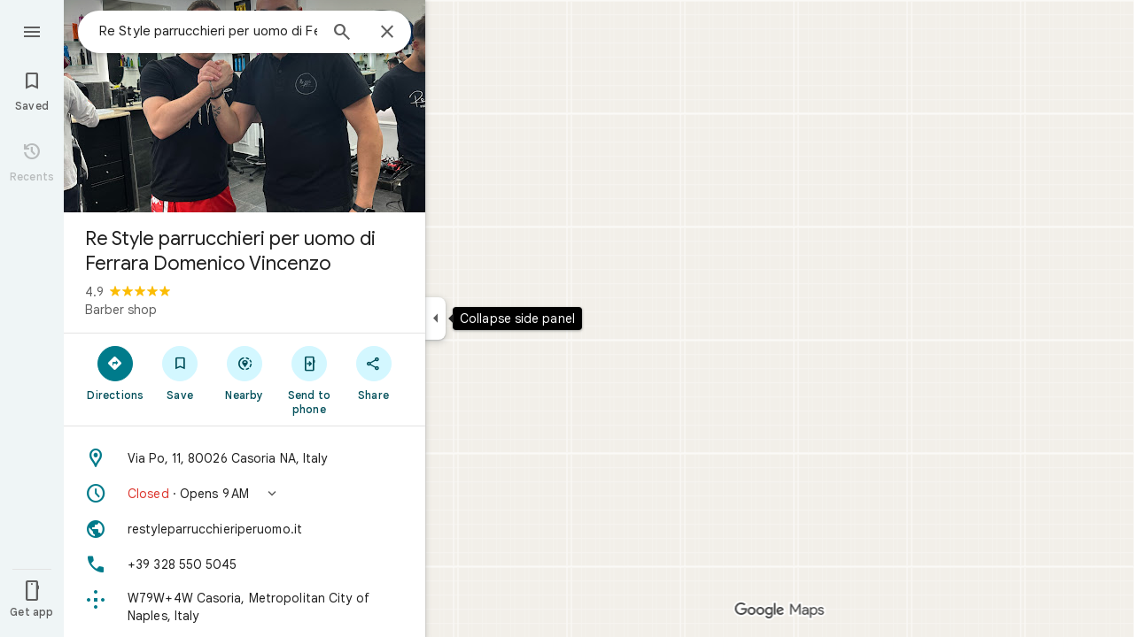

--- FILE ---
content_type: text/html; charset=UTF-8
request_url: https://www.google.com/maps/place//data=!4m2!3m1!1s0x133ba9dac9316b93:0xab21fe76b4e6bae2?source=g.page.m._
body_size: 57749
content:
<!DOCTYPE html><html itemscope="" itemtype="http://schema.org/Place" lang="en"> <head>   <link href="https://fonts.gstatic.com/" crossorigin="" rel="preconnect"> <link href="https://maps.gstatic.com/" crossorigin="" rel="preconnect"> <link href="https://www.gstatic.com/" crossorigin="" rel="preconnect"> <link href="https://fonts.gstatic.com/" rel="dns-prefetch"> <link href="https://maps.gstatic.com/" rel="dns-prefetch"> <link href="https://www.gstatic.com/" rel="dns-prefetch">   <link href="/maps/_/js/k=maps.m.en.QIuEoevfKhU.2021.O/m=sc2,per,mo,lp,ep,ti,stx,ds,dwi,enr,pwd,dw,ppl,log,std,b/am=yAEAkAiA/rt=j/d=1/rs=ACT90oForkCDH3EHOOk-1rpy7cN-VIB84Q?wli=m.d4fZ1TVuv9M.loadSv.O%3A%3Bm.4tQ12pYdhR8.mapcore.O%3A%3B&amp;cb=M" as="script" rel="preload" type="application/javascript" nonce="WNF2hO9LOKe6PRhHkW-rng">  <link href="/maps/preview/opensearch.xml?hl=en" title="Google Maps" rel="search" type="application/opensearchdescription+xml"> <title>  Google Maps  </title> <meta content=" Find local businesses, view maps and get driving directions in Google Maps. " name="Description">  <meta content="Re Style parrucchieri per uomo di Ferrara Domenico Vincenzo · Via Po, 11, 80026 Casoria NA, Italy" itemprop="name"> <meta content="Re Style parrucchieri per uomo di Ferrara Domenico Vincenzo · Via Po, 11, 80026 Casoria NA, Italy" property="og:title">  <meta content="https://lh3.googleusercontent.com/p/AF1QipPkAgEaSadhwxPYNucEuqGvnUtV3aevrur84b3l=w900-h900-p-k-no" itemprop="image"> <meta content="https://lh3.googleusercontent.com/p/AF1QipPkAgEaSadhwxPYNucEuqGvnUtV3aevrur84b3l=w900-h900-p-k-no" property="og:image"> <meta content="900" property="og:image:width"> <meta content="900" property="og:image:height">  <meta content="★★★★★ · Barber shop" itemprop="description"> <meta content="★★★★★ · Barber shop" property="og:description">  <meta content="Re Style parrucchieri per uomo di Ferrara Domenico Vincenzo · Via Po, 11, 80026 Casoria NA, Italy" property="og:site_name"> <meta content="summary" name="twitter:card">  <meta content="[base64]" http-equiv="origin-trial"> <meta content="initial-scale=1.0, maximum-scale=1.0, minimum-scale=1.0, user-scalable=no" name="viewport"> <meta content="notranslate" name="google"> <meta content="origin" name="referrer"> <meta content="ByHT0GXztW_RcGxS0o86DBf1WtNu02FfqlcT8njnSqU" name="google-site-verification"> <meta content="Diln__r3p9-tt39P2Cl2Amvx6oFB4PATnxuFBaw6ej8" name="google-site-verification"> <meta content="Q3PYRz1EUxp_7LF_eIg9Yh1cJa8_y9gnPgGfk4fDPes" name="google-site-verification">  <script nonce="WNF2hO9LOKe6PRhHkW-rng">(function(){var kEI='tsNqadmYGKzEp84PqKrlkAQ';window.APP_OPTIONS=[null,"20260113.0",null,["/search?tbm\u003dmap\u0026authuser\u003d0\u0026hl\u003den\u0026gl\u003dus","/s?tbm\u003dmap\u0026gs_ri\u003dmaps\u0026suggest\u003dp\u0026authuser\u003d0\u0026hl\u003den\u0026gl\u003dus","/maps/preview/directions?authuser\u003d0\u0026hl\u003den\u0026gl\u003dus",null,null,"/maps/rpc/vp?authuser\u003d0\u0026hl\u003den\u0026gl\u003dus",[["/maps/vt"],763,["/maps/vt/stream"],null,0,null,1003,"/maps/vt",null,null,"[base64]/[base64]/[base64]/xMYiCL+IzCII2ZP4LAi99PgsCLSW+SwImOb5LAj2pPosKAYoCSgMKA/yzp21DAQYAzACGggSAmVuGgJ1cyABMj4IDBACMAA4AeABBoACAbgCAcACAcgCAdgCAegCAZADAcgDAeADAfADBvADCfADDPADD/gDCPgDC/gDDvgDFSIEBgkMDzCAowU4iA5KCGxvcmUtcmVjYn8IHhJmEioIAhIJbG9yZS1wMTNuGL+EPWABitWXpgkFEKX+txaKx9bQCwCSl/[base64]/[base64]/wAxDwAxP4AwH4AwL4AwT4Awf4Awn4Awv4Awz4Aw34Aw74Aw/4AxD4AxL4AxaaBAIIAiINAAEDBQgKCwwNDg8QEzCEBzisAkoLYWlyLXF1YWxpdHlirwEIMxKEARIZCAISE2Fpci1xdWFsaXR5LWhlYXRtYXBgARocEgJlbhoCdXNiEghEEg4KA3NldBIHUm9hZG1hcCABKgwSBQgAEIAELQAAgD8yOcgDAfADAPADAfADAvADA/ADBPADBfADBvADB/ADCPgDAfgDAvgDA/gDBPgDBfgDBvgDB/[base64]/[base64]////////////ARINCAQQ/v//////////ATjOxVM40cVTOLKsVDi63agCOJW6thY46ZK7IjjqkrsiOOySuyI4v8TGIji/iMwiONmT+Cw4vfT4LDi0lvks",null,["/maps/vt/proto"],"CvY/[base64]/[base64]/vBLKsVL7yqgKl/rcWlbq2FumSuyLqkrsi7JK7IrOn7wT2pPosmOb5LOOm7wS/xMYi/[base64]/gsvfT4LMCE3yK7oe8EtJb5LL+IzCLgAfsFgAIBIhcAAQIDBAUGBwgJCgsMDQ4PEBESExQVFjCAmp4BOICjBUoEYmlrZWL/AQgIEs8BEg8IAhIHdHJhbnNpdBi/[base64]/[base64]/ExiL9ne8E2ZP4LL30+CzAhN8iu6HvBLSW+Sy/iMwi4AH7BYACASIIDxAREhMUFRYwgJqeATiAowVKBmluZG9vcmKIAgg6Et4BEg0IABi/hD0iBQoDb2RsGh8SAmVuGgJ1cyjRCGISCEQSDgoDc2V0EgdSb2FkbWFwIAEqBS0AAIA/MjcIDBACMAA4AUACiAEB0gECGAHgAQaAAgG4AgHIAgHYAgHoAgGQAwGwAwHgAwGaBAQIARAByAUBogEGGAEwAXgBugFZzsVT0cVTut2oAu6f7wSyrFS+8qoCpf63FpW6thbpkrsi6pK7IuySuyKzp+8E9qT6LJjm+Szjpu8Ev8TGIv2d7wTZk/gsvfT4LMCE3yK7oe8EtJb5LL+IzCLgAfsFgAIBGAEiCA8QERITFBUWMICangE4gKMFSg5pbmRvb3JfZGVmYXVsdGKNAggKEt4BEhgIAhi/[base64]/[base64]/vBLKsVL7yqgKl/rcWlbq2FumSuyLqkrsi7JK7IrOn7wT2pPosmOb5LOOm7wS/xMYi/Z3vBNmT+Cy99PgswITfIruh7wS0lvksv4jMIuAB+wWAAgEYASIWAAECAwQFBgcICQoLDA0ODxAREhMUFTCAmp4BOP///////////wFKCXNhdGVsbGl0ZWKyAggQEvkBEgsIBRIHc2hhZGluZxIMCAYSCGNvbnRvdXJzEgkIABIBbRi/[base64]/gsvfT4LMCE3yK7oe8EtJb5LL+IzCLgAfsFgAIBGAEiFwABAgMEBQYHCAkKCwwNDg8QERITFBUWMICangE4////////////[base64]/vBLKsVL7yqgKl/rcWlbq2FumSuyLqkrsi7JK7IrOn7wT2pPosmOb5LOOm7wS/xMYi/[base64]/vBLKsVL7yqgKl/rcWlbq2FumSuyLqkrsi7JK7IrOn7wT2pPosmOb5LOOm7wS/xMYi/[base64]/ExiL9ne8E2ZP4LL30+CzAhN8iu6HvBLSW+Sy/iMwi4AH7BYACASIXAAECAwQFBgcICQoLDA0ODxAREhMUFRYw////////////ATj///////////8BSgNzdnZizwIIHRKzAhJwCAISCGxvcmUtcmVjGL+EPfKh6sQJUAjOxVMI0cVTCLKsVAi63agCCJW6thYI6ZK7IgjqkrsiCOySuyIIv8TGIgi/iMwiCNmT+CwIvfT4LAi0lvksCJjm+SwI9qT6LCgGKAkoDCgP8s6dtQwEGAMwAhoLEgJlbhoCdXMo0QggATJNCAwQAjAAOAFAAogBAeABBoACAbgCAcACAcgCAdgCAegCAZADAcgDAeADAfADBvADCfADDPADD/gDCPgDC/gDDvgDFZoEBAgBEAHIBQG6AVnOxVPRxVO63agC7p/vBLKsVL7yqgKl/rcWlbq2FumSuyLqkrsi7JK7IrOn7wT2pPosmOb5LOOm7wS/xMYi/Z3vBNmT+Cy99PgswITfIruh7wS0lvksv4jMIuAB+wWAAgEiBAYJDA8wgKMFOIgOSghsb3JlLXJlY2LzAQgeEtkBEigIAhIJbG9yZS1wMTNuGL+EPYrVl6YJBRCl/[base64]/ExiL9ne8E2ZP4LL30+CzAhN8iu6HvBLSW+Sy/[base64]/ExiL9ne8E2ZP4LL30+CzAhN8iu6HvBLSW+Sy/[base64]/vBLKsVL7yqgKl/rcWlbq2FumSuyLqkrsi7JK7IrOn7wT2pPosmOb5LOOm7wS/xMYi/[base64]/vBLKsVL7yqgKl/rcWlbq2FumSuyLqkrsi7JK7IrOn7wT2pPosmOb5LOOm7wS/xMYi/[base64]/ExiL9ne8E2ZP4LL30+CzAhN8iu6HvBLSW+Sy/[base64]/ExiL9ne8E2ZP4LL30+CzAhN8iu6HvBLSW+Sy/[base64]/[base64]/ADBfADCPADCvADC/ADDPADDfADDvADD/ADEPADE/gDAfgDAvgDBPgDB/gDCfgDC/gDDPgDDfgDDvgDD/gDEPgDEvgDFpoEBAgBEAHIBQG6AVnOxVPRxVO63agC7p/vBLKsVL7yqgKl/rcWlbq2FumSuyLqkrsi7JK7IrOn7wT2pPosmOb5LOOm7wS/xMYi/[base64]/ADBPADBfADBvADB/ADCPgDAfgDAvgDA/gDBPgDBfgDBvgDB/gDCPgDFpoEBAgBEAHIBQG6AVnOxVPRxVO63agC7p/vBLKsVL7yqgKl/rcWlbq2FumSuyLqkrsi7JK7IrOn7wT2pPosmOb5LOOm7wS/xMYi/[base64]/ExiL9ne8E2ZP4LL30+CzAhN8iu6HvBLSW+Sy/[base64]/vBLKsVL7yqgKl/rcWlbq2FumSuyLqkrsi7JK7IrOn7wT2pPosmOb5LOOm7wS/xMYi/[base64]/vBLKsVL7yqgKl/rcWlbq2FumSuyLqkrsi7JK7IrOn7wT2pPosmOb5LOOm7wS/xMYi/[base64]/ExiL9ne8E2ZP4LL30+CzAhN8iu6HvBLSW+Sy/[base64]/vBLKsVL7yqgKl/rcWlbq2FumSuyLqkrsi7JK7IrOn7wT2pPosmOb5LOOm7wS/xMYi/[base64]/ExiL9ne8E2ZP4LL30+CzAhN8iu6HvBLSW+Sy/[base64]/[base64]///////////wESDQgEEP7//////////wE4zsVTONHFUziyrFQ4ut2oAjiVurYWOOmSuyI46pK7IjjskrsiOL/ExiI4v4jMIjjZk/gsOL30+Cw4tJb5LA\u003d\u003d"],["//khms0.google.com/kh/v\u003d1003","//khms1.google.com/kh/v\u003d1003","//khms2.google.com/kh/v\u003d1003","//khms3.google.com/kh/v\u003d1003"],"/maps/preview/log204?authuser\u003d0\u0026hl\u003den\u0026gl\u003dus",null,null,null,null,"//kh.google.com/rt/earth",null,null,null,null,null,"/maps/preview/reveal?authuser\u003d0\u0026hl\u003den\u0026gl\u003dus",null,null,"/maps/rpc/photo/listentityphotos?authuser\u003d0\u0026hl\u003den\u0026gl\u003dus",null,null,null,"/maps/preview/placeupdate?authuser\u003d0\u0026hl\u003den\u0026gl\u003dus",null,"/maps/preview/placeactions/writeaction?authuser\u003d0\u0026hl\u003den\u0026gl\u003dus",null,"/gen_204",null,null,null,null,"/maps/rpc/reportdataproblem?authuser\u003d0\u0026hl\u003den\u0026gl\u003dus",null,"/maps/rpc/userprefswrite?authuser\u003d0\u0026hl\u003den\u0026gl\u003dus","/maps/rpc/userprefsread?authuser\u003d0\u0026hl\u003den\u0026gl\u003dus",null,null,"/maps/preview/pegman?authuser\u003d0\u0026hl\u003den\u0026gl\u003dus","/locationhistory/preview/mas?authuser\u003d0\u0026hl\u003den\u0026gl\u003dus","/maps/photometa/v1?authuser\u003d0\u0026hl\u003den\u0026gl\u003dus","/maps/preview/sendtodevice?authuser\u003d0\u0026hl\u003den\u0026gl\u003dus",null,"//khms.google.com/dm/",["https://lh3.ggpht.com/","https://lh4.ggpht.com/","https://lh5.ggpht.com/","https://lh6.ggpht.com/"],"/maps/photometa/ac/","/maps/photometa/si/v1?authuser\u003d0\u0026hl\u003den\u0026gl\u003dus",null,"/maps/timeline/_rpc/pd?authuser\u003d0\u0026hl\u003den\u0026gl\u003dus","/maps/timeline/_rpc/pc?authuser\u003d0\u0026hl\u003den\u0026gl\u003dus",null,"/maps/timeline/_rpc/phe?authuser\u003d0\u0026hl\u003den\u0026gl\u003dus",null,null,null,null,null,"/maps/photometa/acz/","/maps/rpc/getknowledgeentity?authuser\u003d0\u0026hl\u003den\u0026gl\u003dus","/maps/preview/pi?authuser\u003d0\u0026hl\u003den\u0026gl\u003dus",null,null,null,null,null,null,null,"/maps/preview/passiveassist?authuser\u003d0\u0026hl\u003den\u0026gl\u003dus","/maps/rpc/locationsharing/read?authuser\u003d0\u0026hl\u003den\u0026gl\u003dus",null,null,null,null,"/maps/rpc/areatraffic?authuser\u003d0\u0026hl\u003den\u0026gl\u003dus","/maps/preview/localposts?authuser\u003d0\u0026hl\u003den\u0026gl\u003dus",null,"/maps/preview/lp?authuser\u003d0\u0026hl\u003den\u0026gl\u003dus","/maps/rpc/blockaddomain?authuser\u003d0\u0026hl\u003den\u0026gl\u003dus",null,null,"/maps/rpc/rapfeatures?authuser\u003d0\u0026hl\u003den\u0026gl\u003dus",null,null,"/maps/rpc/merchantstatus?authuser\u003d0\u0026hl\u003den\u0026gl\u003dus",null,"/maps/preview/place?authuser\u003d0\u0026hl\u003den\u0026gl\u003dus","/maps/rpc/transit/lines?authuser\u003d0\u0026hl\u003den\u0026gl\u003dus",null,null,"/maps/timeline/_rpc/sync?authuser\u003d0\u0026hl\u003den\u0026gl\u003dus","https://streetviewpixels-pa.googleapis.com/?cb_client\u003dmaps_sv.tactile",null,"/maps/preview/entitylist/create?authuser\u003d0\u0026hl\u003den\u0026gl\u003dus","/maps/preview/entitylist/createitem?authuser\u003d0\u0026hl\u003den\u0026gl\u003dus","/maps/preview/entitylist/delete?authuser\u003d0\u0026hl\u003den\u0026gl\u003dus","/maps/preview/entitylist/deleteitem?authuser\u003d0\u0026hl\u003den\u0026gl\u003dus","/maps/preview/entitylist/getlist?authuser\u003d0\u0026hl\u003den\u0026gl\u003dus",null,"/maps/preview/entitylist/update?authuser\u003d0\u0026hl\u003den\u0026gl\u003dus","/maps/preview/entitylist/updateitem?authuser\u003d0\u0026hl\u003den\u0026gl\u003dus","/maps/preview/entitylist/updaterole?authuser\u003d0\u0026hl\u003den\u0026gl\u003dus","/maps/rpc/getugcpost?authuser\u003d0\u0026hl\u003den\u0026gl\u003dus","/maps/rpc/listugcposts?authuser\u003d0\u0026hl\u003den\u0026gl\u003dus","/maps/preview/entitylist/updatevisibility?authuser\u003d0\u0026hl\u003den\u0026gl\u003dus",null,"/maps/preview/placepreview?authuser\u003d0\u0026hl\u003den\u0026gl\u003dus","/maps/rpc/deletesearchhistorysuggest?authuser\u003d0\u0026hl\u003den\u0026gl\u003dus","/maps/rpc/getplaceugcpostinfo?authuser\u003d0\u0026hl\u003den\u0026gl\u003dus",null,"/maps/rpc/writemultiplechoiceanswer?authuser\u003d0\u0026hl\u003den\u0026gl\u003dus",null,null,null,"/maps/preview/entitylist/getlistparticipants?authuser\u003d0\u0026hl\u003den\u0026gl\u003dus",null,"/maps/rpc/suggestalongroute?authuser\u003d0\u0026hl\u003den\u0026gl\u003dus","/maps/rpc/batchdeleteanswers?authuser\u003d0\u0026hl\u003den\u0026gl\u003dus","/maps/rpc/deleteugcpost?authuser\u003d0\u0026hl\u003den\u0026gl\u003dus","/maps/rpc/voteugcpost?authuser\u003d0\u0026hl\u003den\u0026gl\u003dus",null,"/maps/rpc/deleteuserfactualedit?authuser\u003d0\u0026hl\u003den\u0026gl\u003dus"],null,null,null,null,["en","us","United States"],null,0,"tsNqadmYGKzEp84PqKrlkAQ",null,null,null,null,null,null,null,null,null,null,null,[null,"a",null,null,null,null,null,null,null,null,null,null,null,null,null,null,null,[null,null,null,null,null,0,null,null,1,null,null,null,null,null,null,null,null,null,null,1,1],null,null,null,[null,null,null,null,null,2,3,2]],null,[1,2],0,["//www.google.com/intl/en_us/privacy.html","//www.google.com/intl/en_us/help/terms_maps.html",null,null,null,"//support.google.com/maps/?hl\u003den\u0026authuser\u003d0","https://docs.google.com/picker",null,null,null,"https://accounts.google.com/ServiceLogin?hl\u003den",[null,"Learn more",null,"0ahUKEwjZy9fGlZGSAxUs4skDHShVGUIQ8FkIAigA",null,"newmaps_mylocation"],"https://business.google.com/create?service\u003dplus\u0026hl\u003den\u0026authuser\u003d0",null,"//www.google.com/settings/accounthistory/location?hl\u003den\u0026authuser\u003d0","/maps/timeline?hl\u003den\u0026authuser\u003d0",null,"https://support.google.com/websearch/answer/6276008","https://business.google.com?skipLandingPage\u003d1\u0026hl\u003den\u0026authuser\u003d0",null,[null,null,null,"https://business.google.com/mm/create?hl\u003den\u0026authuser\u003d0"],null,[null,null,null,"https://arvr.google.com/streaming/liteview?streaming_session_address\u003d78c11b69-98fe-41ed-b729-b88f8cff0efc.streamplease.net\u0026streaming_session_key\u003dAIzaSyAcA8JZffmDLbLYu6h52OJgICZcCMYr_bI"]],null,null,null,null,null,null,null,null,[null,null,null,null,null,null,81],[[null,null,null,null,[["crisis_overlay"],["lore-rec"]]]],0,null,null,null,[10203917,10203920,10210186,10210187,10211331,10211515,10211716,10212079,10212244,10212251,10212275,10212352,10212408,10212410,10212431,10212452,10212474,10212508,10212545,10212547,10212573,10212580,10212585,10212589,10212658,10212663,10212670,10212689,1368782,1368785,4861626,10211310,1381938,4897086,47054629,47029525,72272233,72272234,72272236,94278262,94270232,10212195,72458815,10211069,94243289,94255677,72860224,94260020,72549439],21600,null,null,null,1,null,null,0,null,null,null,[[[1,0,3],[2,1,2],[2,0,3],[8,0,3],[10,0,3],[10,1,2],[10,0,4],[9,1,2]],1],null,null,null,1,null,[1368782,1368785,4861626,10211310,1381938,4897086,47054629,47029525,72272233,72272234,72272236,10212275,94278262,94270232,10212195,72458815,10211069,94243289,94255677,72860224,10211515,94260020,72549439],null,null,null,null,null,null,1,null,[null,1,1,1,null,1,null,[1,null,1,1,1,1,1],1,null,null,1,null,1,null,null,null,null,null,1,null,null,1,null,1,1,null,null,null,null,1],null,null,null,"",null,null,null,1,["",0],[null,[["/maps/_/js/","m","maps.m.en.QIuEoevfKhU.2021.O","ACT90oG2lTUuWJZmY6sz2lLBkw2B8gVQMA","yAEAkAiA","m.d4fZ1TVuv9M.loadSv.O:;m.4tQ12pYdhR8.mapcore.O:;","maps.m.wGuX6RjBrH8.L.W.O","/maps/_/js/k\u003dmaps.m.en.QIuEoevfKhU.2021.O/ck\u003dmaps.m.wGuX6RjBrH8.L.W.O/m\u003d%s/am\u003dyAEAkAiA/rt\u003dj/d\u003d1/rs\u003dACT90oG2lTUuWJZmY6sz2lLBkw2B8gVQMA?cb\u003dM"],["/maps/_/js/","w","maps.w.en.CNfs9NlLEyA.2021.O","ACT90oFDL-E7SeRhHKIh4GxQxEoXUux5Vg","AAAC","w.TCY6fGyjDko.createLabeler.O:;w.d4fZ1TVuv9M.loadSv.O:;w.4tQ12pYdhR8.mapcore.O:;","maps.w.znqpkeZOnzI.L.W.O","/maps/_/js/k\u003dmaps.w.en.CNfs9NlLEyA.2021.O/ck\u003dmaps.w.znqpkeZOnzI.L.W.O/m\u003d%s/am\u003dAAAC/rt\u003dj/d\u003d1/rs\u003dACT90oFDL-E7SeRhHKIh4GxQxEoXUux5Vg?cb\u003dM"]]],null,0,null,null,"CAE\u003d",null,[[2,[900,"15 min"]],[2,[1800,"30 min"]],[0,[900,"15 min"]],[0,[1800,"30 min"]],[0,[3600,"1 hr"]],[0,[7200,"2 hr"]],[0,[10800,"3 hr"]],[0,[14400,"4 hr"]],[0,[21600,"6 hr"]]],null,null,0,null,[null,null,null,"/maps/_/js/k\u003dmaps.w.en.CNfs9NlLEyA.2021.O/m\u003dwtd,b/am\u003dAAAC/rt\u003dj/d\u003d1/rs\u003dACT90oG56-V5urp245_mm6T2TJPCFIIB6g?wli\u003dw.TCY6fGyjDko.createLabeler.O%3A%3Bw.d4fZ1TVuv9M.loadSv.O%3A%3Bw.4tQ12pYdhR8.mapcore.O%3A%3B\u0026cb\u003dM"],1,null,0,1,[[0,60,[3700298,3700949,3701384,102772546,116221152,116249039]],[[null,null,null,null,null,";this.gbar_\u003d{CONFIG:[[[0,\"www.gstatic.com\",\"og.qtm.en_US.IMIUxAMdFgo.2019.O\",\"com\",\"en\",\"113\",0,[4,2,\"\",\"\",\"\",\"854989827\",\"0\"],null,\"tsNqadb3GY-V-LYP7MHH2Ac\",null,0,\"og.qtm.xaa9DoYHOfE.L.W.O\",\"AA2YrTsb61ciErVBOM0L5e9vpbv2OMi9UQ\",\"AA2YrTuU828GVrKPauzuvxVHkdTZvT50Zw\",\"\",2,1,200,\"USA\",null,null,\"1\",\"113\",1,null,null,79508299,null,0,0],null,[1,0.1000000014901161,2,1],null,[0,0,0,null,\"\",\"\",\"\",\"\",0,0,null,\"\"],[0,0,\"\",1,0,0,0,0,0,0,null,0,0,null,0,0,null,null,0,0,0,\"\",\"\",\"\",\"\",\"\",\"\",null,0,0,0,0,0,null,null,null,\"rgba(32,33,36,1)\",\"rgba(255,255,255,1)\",0,0,1,null,null,null,0],null,null,[\"1\",\"gci_91f30755d6a6b787dcc2a4062e6e9824.js\",\"googleapis.client:gapi.iframes\",\"\",\"en\"],null,null,null,null,[\"m;/_/scs/abc-static/_/js/k\u003dgapi.gapi.en.FZb77tO2YW4.O/d\u003d1/rs\u003dAHpOoo8lqavmo6ayfVxZovyDiP6g3TOVSQ/m\u003d__features__\",\"https://apis.google.com\",\"\",\"\",\"\",\"\",null,1,\"es_plusone_gc_20251208.0_p0\",\"en\",null,0],[0.009999999776482582,\"com\",\"113\",[null,\"\",\"0\",null,1,5184000,null,null,\"\",null,null,null,null,null,0,null,0,null,1,0,0,0,null,null,0,0,null,0,0,0,0,0],null,null,null,0],[1,null,null,40400,113,\"USA\",\"en\",\"854989827.0\",8,null,0,0,null,null,null,null,\"3700949,3701384,102772546,116221149,116221152,116249037,116249039\",null,null,null,\"tsNqadb3GY-V-LYP7MHH2Ac\",0,0,0,null,2,5,\"nn\",200,0,0,null,null,1,79508299,0,0],[[null,null,null,\"https://www.gstatic.com/og/_/js/k\u003dog.qtm.en_US.IMIUxAMdFgo.2019.O/rt\u003dj/m\u003dqabr,q_dnp,qcwid,qapid,qads,q_dg/exm\u003dqaaw,qadd,qaid,qein,qhaw,qhba,qhbr,qhch,qhga,qhid,qhin/d\u003d1/ed\u003d1/rs\u003dAA2YrTsb61ciErVBOM0L5e9vpbv2OMi9UQ\"],[null,null,null,\"https://www.gstatic.com/og/_/ss/k\u003dog.qtm.xaa9DoYHOfE.L.W.O/m\u003dqcwid,d_b_gm3,d_wi_gm3,d_lo_gm3/excm\u003dqaaw,qadd,qaid,qein,qhaw,qhba,qhbr,qhch,qhga,qhid,qhin/d\u003d1/ed\u003d1/ct\u003dzgms/rs\u003dAA2YrTuU828GVrKPauzuvxVHkdTZvT50Zw\"]],null,null,null,[[[null,null,[null,null,null,\"https://ogs.google.com/widget/app/so?eom\u003d1\\u0026awwd\u003d1\\u0026scv\u003d1\\u0026dpi\u003d79508299\"],0,470,370,57,4,1,0,0,63,64,8000,\"https://www.google.com/intl/en/about/products?tab\u003dlh\",67,1,69,null,1,70,\"Can't seem to load the app launcher right now. Try again or go to the %1$sGoogle Products%2$s page.\",3,0,0,74,0,null,null,null,null,null,null,null,\"/widget/app/so\",null,null,null,null,null,null,null,0,null,null,null,null,null,null,null,null,null,null,1,null,144,null,null,3,0,0,0,0,\"(opens a new tab)\",null,1],[null,null,[null,null,null,\"https://ogs.google.com/widget/callout?eom\u003d1\\u0026dc\u003d1\"],null,280,420,70,25,0,null,0,null,null,8000,null,71,4,null,null,null,null,null,null,null,null,76,null,null,null,107,108,109,\"\",null,null,null,null,null,null,null,null,null,null,null,null,null,null,null,null,null,null,null,null,1]],null,null,\"1\",\"113\",1,0,null,\"en\",0,null,0,0,0,[null,\"\",null,null,null,0,null,0,0,\"\",\"\",\"\",\"https://ogads-pa.clients6.google.com\",0,0,0,\"\",\"\",0,0,null,86400,null,0,null,null,0,null,0,0,\"8559284470\",3,0,1,0],0,null,null,null,0,0,\"\",0]]],};this.gbar_\u003dthis.gbar_||{};(function(_){var window\u003dthis;\ntry{\n_._F_toggles_initialize\u003dfunction(a){(typeof globalThis!\u003d\u003d\"undefined\"?globalThis:typeof self!\u003d\u003d\"undefined\"?self:this)._F_toggles_gbar_\u003da||[]};(0,_._F_toggles_initialize)([]);\n/*\n\n Copyright The Closure Library Authors.\n SPDX-License-Identifier: Apache-2.0\n*/\nvar ja,pa,qa,ua,wa,xa,Fa,Ga,Za,bb,db,ib,eb,kb,qb,Db,Eb,Fb,Gb;_.aa\u003dfunction(a,b){if(Error.captureStackTrace)Error.captureStackTrace(this,_.aa);else{const c\u003dError().stack;c\u0026\u0026(this.stack\u003dc)}a\u0026\u0026(this.message\u003dString(a));b!\u003d\u003dvoid 0\u0026\u0026(this.cause\u003db)};_.ba\u003dfunction(a){a.Ck\u003d!0;return a};_.ia\u003dfunction(a){var b\u003da;if(da(b)){if(!/^\\s*(?:-?[1-9]\\d*|0)?\\s*$/.test(b))throw Error(String(b));}else if(ea(b)\u0026\u0026!Number.isSafeInteger(b))throw Error(String(b));return fa?BigInt(a):a\u003dha(a)?a?\"1\":\"0\":da(a)?a.trim()||\"0\":String(a)};\nja\u003dfunction(a,b){if(a.length\u003eb.length)return!1;if(a.length\u003cb.length||a\u003d\u003d\u003db)return!0;for(let c\u003d0;c\u003ca.length;c++){const d\u003da[c],e\u003db[c];if(d\u003ee)return!1;if(d\u003ce)return!0}};_.ka\u003dfunction(a){_.t.setTimeout(()\u003d\u003e{throw a;},0)};_.ma\u003dfunction(){return _.la().toLowerCase().indexOf(\"webkit\")!\u003d-1};_.la\u003dfunction(){var a\u003d_.t.navigator;return a\u0026\u0026(a\u003da.userAgent)?a:\"\"};pa\u003dfunction(a){if(!na||!oa)return!1;for(let b\u003d0;b\u003coa.brands.length;b++){const {brand:c}\u003doa.brands[b];if(c\u0026\u0026c.indexOf(a)!\u003d-1)return!0}return!1};\n_.u\u003dfunction(a){return _.la().indexOf(a)!\u003d-1};qa\u003dfunction(){return na?!!oa\u0026\u0026oa.brands.length\u003e0:!1};_.ra\u003dfunction(){return qa()?!1:_.u(\"Opera\")};_.sa\u003dfunction(){return qa()?!1:_.u(\"Trident\")||_.u(\"MSIE\")};_.ta\u003dfunction(){return _.u(\"Firefox\")||_.u(\"FxiOS\")};_.va\u003dfunction(){return _.u(\"Safari\")\u0026\u0026!(ua()||(qa()?0:_.u(\"Coast\"))||_.ra()||(qa()?0:_.u(\"Edge\"))||(qa()?pa(\"Microsoft Edge\"):_.u(\"Edg/\"))||(qa()?pa(\"Opera\"):_.u(\"OPR\"))||_.ta()||_.u(\"Silk\")||_.u(\"Android\"))};\nua\u003dfunction(){return qa()?pa(\"Chromium\"):(_.u(\"Chrome\")||_.u(\"CriOS\"))\u0026\u0026!(qa()?0:_.u(\"Edge\"))||_.u(\"Silk\")};wa\u003dfunction(){return na?!!oa\u0026\u0026!!oa.platform:!1};xa\u003dfunction(){return _.u(\"iPhone\")\u0026\u0026!_.u(\"iPod\")\u0026\u0026!_.u(\"iPad\")};_.ya\u003dfunction(){return xa()||_.u(\"iPad\")||_.u(\"iPod\")};_.za\u003dfunction(){return wa()?oa.platform\u003d\u003d\u003d\"macOS\":_.u(\"Macintosh\")};_.Ba\u003dfunction(a,b){return _.Aa(a,b)\u003e\u003d0};_.Ca\u003dfunction(a,b\u003d!1){return b\u0026\u0026Symbol.for\u0026\u0026a?Symbol.for(a):a!\u003dnull?Symbol(a):Symbol()};\n_.Ea\u003dfunction(a,b){return b\u003d\u003d\u003dvoid 0?a.j!\u003d\u003dDa\u0026\u0026!!(2\u0026(a.ha[_.v]|0)):!!(2\u0026b)\u0026\u0026a.j!\u003d\u003dDa};Fa\u003dfunction(a){return a};Ga\u003dfunction(a,b){a.__closure__error__context__984382||(a.__closure__error__context__984382\u003d{});a.__closure__error__context__984382.severity\u003db};_.Ha\u003dfunction(a){a\u003dError(a);Ga(a,\"warning\");return a};_.Ja\u003dfunction(a,b){if(a!\u003dnull){var c;var d\u003d(c\u003dIa)!\u003dnull?c:Ia\u003d{};c\u003dd[a]||0;c\u003e\u003db||(d[a]\u003dc+1,a\u003dError(),Ga(a,\"incident\"),_.ka(a))}};\n_.La\u003dfunction(a){if(typeof a!\u003d\u003d\"boolean\")throw Error(\"k`\"+_.Ka(a)+\"`\"+a);return a};_.Ma\u003dfunction(a){if(a\u003d\u003dnull||typeof a\u003d\u003d\u003d\"boolean\")return a;if(typeof a\u003d\u003d\u003d\"number\")return!!a};_.Oa\u003dfunction(a){if(!(0,_.Na)(a))throw _.Ha(\"enum\");return a|0};_.Pa\u003dfunction(a){if(typeof a!\u003d\u003d\"number\")throw _.Ha(\"int32\");if(!(0,_.Na)(a))throw _.Ha(\"int32\");return a|0};_.Qa\u003dfunction(a){if(a!\u003dnull\u0026\u0026typeof a!\u003d\u003d\"string\")throw Error();return a};_.Ra\u003dfunction(a){return a\u003d\u003dnull||typeof a\u003d\u003d\u003d\"string\"?a:void 0};\n_.Ua\u003dfunction(a,b,c){if(a!\u003dnull\u0026\u0026a[_.Sa]\u003d\u003d\u003d_.Ta)return a;if(Array.isArray(a)){var d\u003da[_.v]|0;c\u003dd|c\u002632|c\u00262;c!\u003d\u003dd\u0026\u0026(a[_.v]\u003dc);return new b(a)}};_.Xa\u003dfunction(a){const b\u003d_.Va(_.Wa);return b?a[b]:void 0};Za\u003dfunction(a,b){b\u003c100||_.Ja(Ya,1)};\nbb\u003dfunction(a,b,c,d){const e\u003dd!\u003d\u003dvoid 0;d\u003d!!d;var f\u003d_.Va(_.Wa),g;!e\u0026\u0026f\u0026\u0026(g\u003da[f])\u0026\u0026g.Ad(Za);f\u003d[];var h\u003da.length;let k;g\u003d4294967295;let l\u003d!1;const m\u003d!!(b\u002664),p\u003dm?b\u0026128?0:-1:void 0;if(!(b\u00261||(k\u003dh\u0026\u0026a[h-1],k!\u003dnull\u0026\u0026typeof k\u003d\u003d\u003d\"object\"\u0026\u0026k.constructor\u003d\u003d\u003dObject?(h--,g\u003dh):k\u003dvoid 0,!m||b\u0026128||e))){l\u003d!0;var r;g\u003d((r\u003d$a)!\u003dnull?r:Fa)(g-p,p,a,k,void 0)+p}b\u003dvoid 0;for(r\u003d0;r\u003ch;r++){let w\u003da[r];if(w!\u003dnull\u0026\u0026(w\u003dc(w,d))!\u003dnull)if(m\u0026\u0026r\u003e\u003dg){const E\u003dr-p;var q\u003dvoid 0;((q\u003db)!\u003dnull?q:b\u003d{})[E]\u003dw}else f[r]\u003dw}if(k)for(let w in k){q\u003d\nk[w];if(q\u003d\u003dnull||(q\u003dc(q,d))\u003d\u003dnull)continue;h\u003d+w;let E;if(m\u0026\u0026!Number.isNaN(h)\u0026\u0026(E\u003dh+p)\u003cg)f[E]\u003dq;else{let O;((O\u003db)!\u003dnull?O:b\u003d{})[w]\u003dq}}b\u0026\u0026(l?f.push(b):f[g]\u003db);e\u0026\u0026_.Va(_.Wa)\u0026\u0026(a\u003d_.Xa(a))\u0026\u0026\"function\"\u003d\u003dtypeof _.ab\u0026\u0026a instanceof _.ab\u0026\u0026(f[_.Wa]\u003da.i());return f};\ndb\u003dfunction(a){switch(typeof a){case \"number\":return Number.isFinite(a)?a:\"\"+a;case \"bigint\":return(0,_.cb)(a)?Number(a):\"\"+a;case \"boolean\":return a?1:0;case \"object\":if(Array.isArray(a)){const b\u003da[_.v]|0;return a.length\u003d\u003d\u003d0\u0026\u0026b\u00261?void 0:bb(a,b,db)}if(a!\u003dnull\u0026\u0026a[_.Sa]\u003d\u003d\u003d_.Ta)return eb(a);if(\"function\"\u003d\u003dtypeof _.fb\u0026\u0026a instanceof _.fb)return a.j();return}return a};ib\u003dfunction(a,b){if(b){$a\u003db\u003d\u003dnull||b\u003d\u003d\u003dFa||b[gb]!\u003d\u003dhb?Fa:b;try{return eb(a)}finally{$a\u003dvoid 0}}return eb(a)};\neb\u003dfunction(a){a\u003da.ha;return bb(a,a[_.v]|0,db)};\n_.lb\u003dfunction(a,b,c,d\u003d0){if(a\u003d\u003dnull){var e\u003d32;c?(a\u003d[c],e|\u003d128):a\u003d[];b\u0026\u0026(e\u003de\u0026-16760833|(b\u00261023)\u003c\u003c14)}else{if(!Array.isArray(a))throw Error(\"l\");e\u003da[_.v]|0;if(jb\u0026\u00261\u0026e)throw Error(\"m\");2048\u0026e\u0026\u0026!(2\u0026e)\u0026\u0026kb();if(e\u0026256)throw Error(\"n\");if(e\u002664)return(e|d)!\u003d\u003de\u0026\u0026(a[_.v]\u003de|d),a;if(c\u0026\u0026(e|\u003d128,c!\u003d\u003da[0]))throw Error(\"o\");a:{c\u003da;e|\u003d64;var f\u003dc.length;if(f){var g\u003df-1;const k\u003dc[g];if(k!\u003dnull\u0026\u0026typeof k\u003d\u003d\u003d\"object\"\u0026\u0026k.constructor\u003d\u003d\u003dObject){b\u003de\u0026128?0:-1;g-\u003db;if(g\u003e\u003d1024)throw Error(\"q\");for(var h in k)if(f\u003d+h,f\u003cg)c[f+\nb]\u003dk[h],delete k[h];else break;e\u003de\u0026-16760833|(g\u00261023)\u003c\u003c14;break a}}if(b){h\u003dMath.max(b,f-(e\u0026128?0:-1));if(h\u003e1024)throw Error(\"r\");e\u003de\u0026-16760833|(h\u00261023)\u003c\u003c14}}}a[_.v]\u003de|64|d;return a};kb\u003dfunction(){if(jb)throw Error(\"p\");_.Ja(mb,5)};\nqb\u003dfunction(a,b){if(typeof a!\u003d\u003d\"object\")return a;if(Array.isArray(a)){var c\u003da[_.v]|0;a.length\u003d\u003d\u003d0\u0026\u0026c\u00261?a\u003dvoid 0:c\u00262||(!b||4096\u0026c||16\u0026c?a\u003d_.nb(a,c,!1,b\u0026\u0026!(c\u002616)):(a[_.v]|\u003d34,c\u00264\u0026\u0026Object.freeze(a)));return a}if(a!\u003dnull\u0026\u0026a[_.Sa]\u003d\u003d\u003d_.Ta)return b\u003da.ha,c\u003db[_.v]|0,_.Ea(a,c)?a:_.ob(a,b,c)?_.pb(a,b):_.nb(b,c);if(\"function\"\u003d\u003dtypeof _.fb\u0026\u0026a instanceof _.fb)return a};_.pb\u003dfunction(a,b,c){a\u003dnew a.constructor(b);c\u0026\u0026(a.j\u003dDa);a.o\u003dDa;return a};\n_.nb\u003dfunction(a,b,c,d){d!\u003dnull||(d\u003d!!(34\u0026b));a\u003dbb(a,b,qb,d);d\u003d32;c\u0026\u0026(d|\u003d2);b\u003db\u002616769217|d;a[_.v]\u003db;return a};_.rb\u003dfunction(a){const b\u003da.ha,c\u003db[_.v]|0;return _.Ea(a,c)?_.ob(a,b,c)?_.pb(a,b,!0):new a.constructor(_.nb(b,c,!1)):a};_.sb\u003dfunction(a){if(a.j!\u003d\u003dDa)return!1;var b\u003da.ha;b\u003d_.nb(b,b[_.v]|0);b[_.v]|\u003d2048;a.ha\u003db;a.j\u003dvoid 0;a.o\u003dvoid 0;return!0};_.tb\u003dfunction(a){if(!_.sb(a)\u0026\u0026_.Ea(a,a.ha[_.v]|0))throw Error();};_.vb\u003dfunction(a,b){b\u003d\u003d\u003dvoid 0\u0026\u0026(b\u003da[_.v]|0);b\u002632\u0026\u0026!(b\u00264096)\u0026\u0026(a[_.v]\u003db|4096)};\n_.ob\u003dfunction(a,b,c){return c\u00262?!0:c\u002632\u0026\u0026!(c\u00264096)?(b[_.v]\u003dc|2,a.j\u003dDa,!0):!1};_.wb\u003dfunction(a,b,c,d,e){const f\u003dc+(e?0:-1);var g\u003da.length-1;if(g\u003e\u003d1+(e?0:-1)\u0026\u0026f\u003e\u003dg){const h\u003da[g];if(h!\u003dnull\u0026\u0026typeof h\u003d\u003d\u003d\"object\"\u0026\u0026h.constructor\u003d\u003d\u003dObject)return h[c]\u003dd,b}if(f\u003c\u003dg)return a[f]\u003dd,b;if(d!\u003d\u003dvoid 0){let h;g\u003d((h\u003db)!\u003dnull?h:b\u003da[_.v]|0)\u003e\u003e14\u00261023||536870912;c\u003e\u003dg?d!\u003dnull\u0026\u0026(a[g+(e?0:-1)]\u003d{[c]:d}):a[f]\u003dd}return b};\n_.yb\u003dfunction(a,b,c,d,e){let f\u003d!1;d\u003d_.xb(a,d,e,g\u003d\u003e{const h\u003d_.Ua(g,c,b);f\u003dh!\u003d\u003dg\u0026\u0026h!\u003dnull;return h});if(d!\u003dnull)return f\u0026\u0026!_.Ea(d)\u0026\u0026_.vb(a,b),d};_.zb\u003dfunction(){const a\u003dclass{constructor(){throw Error();}};Object.setPrototypeOf(a,a.prototype);return a};_.Ab\u003dfunction(a,b){return a!\u003dnull?!!a:!!b};_.x\u003dfunction(a,b){b\u003d\u003dvoid 0\u0026\u0026(b\u003d\"\");return a!\u003dnull?a:b};_.Bb\u003dfunction(a,b,c){for(const d in a)b.call(c,a[d],d,a)};_.Cb\u003dfunction(a){for(const b in a)return!1;return!0};Db\u003dObject.defineProperty;\nEb\u003dfunction(a){a\u003d[\"object\"\u003d\u003dtypeof globalThis\u0026\u0026globalThis,a,\"object\"\u003d\u003dtypeof window\u0026\u0026window,\"object\"\u003d\u003dtypeof self\u0026\u0026self,\"object\"\u003d\u003dtypeof global\u0026\u0026global];for(var b\u003d0;b\u003ca.length;++b){var c\u003da[b];if(c\u0026\u0026c.Math\u003d\u003dMath)return c}throw Error(\"a\");};Fb\u003dEb(this);Gb\u003dfunction(a,b){if(b)a:{var c\u003dFb;a\u003da.split(\".\");for(var d\u003d0;d\u003ca.length-1;d++){var e\u003da[d];if(!(e in c))break a;c\u003dc[e]}a\u003da[a.length-1];d\u003dc[a];b\u003db(d);b!\u003dd\u0026\u0026b!\u003dnull\u0026\u0026Db(c,a,{configurable:!0,writable:!0,value:b})}};Gb(\"globalThis\",function(a){return a||Fb});\nGb(\"Symbol.dispose\",function(a){return a?a:Symbol(\"b\")});var Jb,Kb,Nb;_.Hb\u003d_.Hb||{};_.t\u003dthis||self;Jb\u003dfunction(a,b){var c\u003d_.Ib(\"WIZ_global_data.oxN3nb\");a\u003dc\u0026\u0026c[a];return a!\u003dnull?a:b};Kb\u003d_.t._F_toggles_gbar_||[];_.Ib\u003dfunction(a,b){a\u003da.split(\".\");b\u003db||_.t;for(var c\u003d0;c\u003ca.length;c++)if(b\u003db[a[c]],b\u003d\u003dnull)return null;return b};_.Ka\u003dfunction(a){var b\u003dtypeof a;return b!\u003d\"object\"?b:a?Array.isArray(a)?\"array\":b:\"null\"};_.Lb\u003dfunction(a){var b\u003dtypeof a;return b\u003d\u003d\"object\"\u0026\u0026a!\u003dnull||b\u003d\u003d\"function\"};_.Mb\u003d\"closure_uid_\"+(Math.random()*1E9\u003e\u003e\u003e0);\nNb\u003dfunction(a,b,c){return a.call.apply(a.bind,arguments)};_.y\u003dfunction(a,b,c){_.y\u003dNb;return _.y.apply(null,arguments)};_.Ob\u003dfunction(a,b){var c\u003dArray.prototype.slice.call(arguments,1);return function(){var d\u003dc.slice();d.push.apply(d,arguments);return a.apply(this,d)}};_.z\u003dfunction(a,b){a\u003da.split(\".\");for(var c\u003d_.t,d;a.length\u0026\u0026(d\u003da.shift());)a.length||b\u003d\u003d\u003dvoid 0?c[d]\u0026\u0026c[d]!\u003d\u003dObject.prototype[d]?c\u003dc[d]:c\u003dc[d]\u003d{}:c[d]\u003db};_.Va\u003dfunction(a){return a};\n_.A\u003dfunction(a,b){function c(){}c.prototype\u003db.prototype;a.X\u003db.prototype;a.prototype\u003dnew c;a.prototype.constructor\u003da;a.uk\u003dfunction(d,e,f){for(var g\u003dArray(arguments.length-2),h\u003d2;h\u003carguments.length;h++)g[h-2]\u003darguments[h];return b.prototype[e].apply(d,g)}};_.A(_.aa,Error);_.aa.prototype.name\u003d\"CustomError\";var Pb\u003d!!(Kb[0]\u003e\u003e17\u00261),Qb\u003d!!(Kb[0]\u00264096),Rb\u003d!!(Kb[0]\u003e\u003e18\u00261),Sb\u003d!!(Kb[0]\u0026256),Tb\u003d!!(Kb[0]\u002632),Ub\u003d!!(Kb[0]\u00261024);var Vb,na,jb;Vb\u003dJb(1,!0);na\u003dPb?Rb:Jb(610401301,!1);jb\u003dPb?Qb||!Sb:Jb(748402147,!0);_.Wb\u003dPb?Qb||!Tb:Jb(824648567,!0);_.Xb\u003dPb?Qb||!Ub:Jb(824656860,Vb);_.Yb\u003d_.ba(a\u003d\u003ea!\u003d\u003dnull\u0026\u0026a!\u003d\u003dvoid 0);var ea\u003d_.ba(a\u003d\u003etypeof a\u003d\u003d\u003d\"number\"),da\u003d_.ba(a\u003d\u003etypeof a\u003d\u003d\u003d\"string\"),ha\u003d_.ba(a\u003d\u003etypeof a\u003d\u003d\u003d\"boolean\");var fa\u003dtypeof _.t.BigInt\u003d\u003d\u003d\"function\"\u0026\u0026typeof _.t.BigInt(0)\u003d\u003d\u003d\"bigint\";var ac,Zb,bc,$b;_.cb\u003d_.ba(a\u003d\u003efa?a\u003e\u003dZb\u0026\u0026a\u003c\u003d$b:a[0]\u003d\u003d\u003d\"-\"?ja(a,ac):ja(a,bc));ac\u003dNumber.MIN_SAFE_INTEGER.toString();Zb\u003dfa?BigInt(Number.MIN_SAFE_INTEGER):void 0;bc\u003dNumber.MAX_SAFE_INTEGER.toString();$b\u003dfa?BigInt(Number.MAX_SAFE_INTEGER):void 0;_.cc\u003dtypeof TextDecoder!\u003d\u003d\"undefined\";_.dc\u003dtypeof TextEncoder!\u003d\u003d\"undefined\";var oa,ec\u003d_.t.navigator;oa\u003dec?ec.userAgentData||null:null;_.Aa\u003dfunction(a,b){return Array.prototype.indexOf.call(a,b,void 0)};_.fc\u003dfunction(a,b,c){Array.prototype.forEach.call(a,b,c)};_.hc\u003dfunction(a,b){return Array.prototype.some.call(a,b,void 0)};_.ic\u003dfunction(a){_.ic[\" \"](a);return a};_.ic[\" \"]\u003dfunction(){};var vc;_.jc\u003d_.ra();_.kc\u003d_.sa();_.lc\u003d_.u(\"Edge\");_.mc\u003d_.u(\"Gecko\")\u0026\u0026!(_.ma()\u0026\u0026!_.u(\"Edge\"))\u0026\u0026!(_.u(\"Trident\")||_.u(\"MSIE\"))\u0026\u0026!_.u(\"Edge\");_.nc\u003d_.ma()\u0026\u0026!_.u(\"Edge\");_.oc\u003d_.za();_.pc\u003dwa()?oa.platform\u003d\u003d\u003d\"Windows\":_.u(\"Windows\");_.qc\u003dwa()?oa.platform\u003d\u003d\u003d\"Android\":_.u(\"Android\");_.rc\u003dxa();_.sc\u003d_.u(\"iPad\");_.tc\u003d_.u(\"iPod\");_.uc\u003d_.ya();\na:{let a\u003d\"\";const b\u003dfunction(){const c\u003d_.la();if(_.mc)return/rv:([^\\);]+)(\\)|;)/.exec(c);if(_.lc)return/Edge\\/([\\d\\.]+)/.exec(c);if(_.kc)return/\\b(?:MSIE|rv)[: ]([^\\);]+)(\\)|;)/.exec(c);if(_.nc)return/WebKit\\/(\\S+)/.exec(c);if(_.jc)return/(?:Version)[ \\/]?(\\S+)/.exec(c)}();b\u0026\u0026(a\u003db?b[1]:\"\");if(_.kc){var wc;const c\u003d_.t.document;wc\u003dc?c.documentMode:void 0;if(wc!\u003dnull\u0026\u0026wc\u003eparseFloat(a)){vc\u003dString(wc);break a}}vc\u003da}_.xc\u003dvc;_.yc\u003d_.ta();_.zc\u003dxa()||_.u(\"iPod\");_.Ac\u003d_.u(\"iPad\");_.Bc\u003d_.u(\"Android\")\u0026\u0026!(ua()||_.ta()||_.ra()||_.u(\"Silk\"));_.Cc\u003dua();_.Dc\u003d_.va()\u0026\u0026!_.ya();var Ya,mb,gb;_.Wa\u003d_.Ca();_.Ec\u003d_.Ca();Ya\u003d_.Ca();_.Fc\u003d_.Ca();mb\u003d_.Ca();_.Sa\u003d_.Ca(\"m_m\",!0);gb\u003d_.Ca();_.Gc\u003d_.Ca();var Ic;_.v\u003d_.Ca(\"jas\",!0);Ic\u003d[];Ic[_.v]\u003d7;_.Hc\u003dObject.freeze(Ic);var Da;_.Ta\u003d{};Da\u003d{};_.Jc\u003dObject.freeze({});var hb\u003d{};var Ia\u003dvoid 0;_.Kc\u003dtypeof BigInt\u003d\u003d\u003d\"function\"?BigInt.asIntN:void 0;_.Lc\u003dNumber.isSafeInteger;_.Na\u003dNumber.isFinite;_.Mc\u003dMath.trunc;var $a;_.Nc\u003d_.ia(0);_.Oc\u003d{};_.Pc\u003dfunction(a,b,c,d,e){b\u003d_.xb(a.ha,b,c,e);if(b!\u003d\u003dnull||d\u0026\u0026a.o!\u003d\u003dDa)return b};_.xb\u003dfunction(a,b,c,d){if(b\u003d\u003d\u003d-1)return null;const e\u003db+(c?0:-1),f\u003da.length-1;let g,h;if(!(f\u003c1+(c?0:-1))){if(e\u003e\u003df)if(g\u003da[f],g!\u003dnull\u0026\u0026typeof g\u003d\u003d\u003d\"object\"\u0026\u0026g.constructor\u003d\u003d\u003dObject)c\u003dg[b],h\u003d!0;else if(e\u003d\u003d\u003df)c\u003dg;else return;else c\u003da[e];if(d\u0026\u0026c!\u003dnull){d\u003dd(c);if(d\u003d\u003dnull)return d;if(!Object.is(d,c))return h?g[b]\u003dd:a[e]\u003dd,d}return c}};_.Qc\u003dfunction(a,b,c,d){_.tb(a);const e\u003da.ha;_.wb(e,e[_.v]|0,b,c,d);return a};\n_.B\u003dfunction(a,b,c,d){let e\u003da.ha,f\u003de[_.v]|0;b\u003d_.yb(e,f,b,c,d);if(b\u003d\u003dnull)return b;f\u003de[_.v]|0;if(!_.Ea(a,f)){const g\u003d_.rb(b);g!\u003d\u003db\u0026\u0026(_.sb(a)\u0026\u0026(e\u003da.ha,f\u003de[_.v]|0),b\u003dg,f\u003d_.wb(e,f,c,b,d),_.vb(e,f))}return b};_.C\u003dfunction(a,b,c){c\u003d\u003dnull\u0026\u0026(c\u003dvoid 0);_.Qc(a,b,c);c\u0026\u0026!_.Ea(c)\u0026\u0026_.vb(a.ha);return a};_.D\u003dfunction(a,b,c\u003d!1,d){let e;return(e\u003d_.Ma(_.Pc(a,b,d)))!\u003dnull?e:c};_.F\u003dfunction(a,b,c\u003d\"\",d){let e;return(e\u003d_.Ra(_.Pc(a,b,d)))!\u003dnull?e:c};_.G\u003dfunction(a,b,c){return _.Ra(_.Pc(a,b,c,_.Oc))};\n_.H\u003dfunction(a,b,c,d){return _.Qc(a,b,c\u003d\u003dnull?c:_.La(c),d)};_.I\u003dfunction(a,b,c){return _.Qc(a,b,c\u003d\u003dnull?c:_.Pa(c))};_.K\u003dfunction(a,b,c,d){return _.Qc(a,b,_.Qa(c),d)};_.L\u003dfunction(a,b,c,d){return _.Qc(a,b,c\u003d\u003dnull?c:_.Oa(c),d)};_.M\u003dclass{constructor(a,b,c){this.ha\u003d_.lb(a,b,c,2048)}toJSON(){return ib(this)}wa(a){return JSON.stringify(ib(this,a))}};_.M.prototype[_.Sa]\u003d_.Ta;_.M.prototype.toString\u003dfunction(){return this.ha.toString()};_.Sc\u003d_.zb();_.Tc\u003d_.zb();_.Uc\u003d_.zb();_.Vc\u003dSymbol();var Wc\u003dclass extends _.M{constructor(a){super(a)}};_.Xc\u003dclass extends _.M{constructor(a){super(a)}D(a){return _.I(this,3,a)}};_.Yc\u003dclass extends _.M{constructor(a){super(a)}};_.N\u003dfunction(){this.qa\u003dthis.qa;this.Y\u003dthis.Y};_.N.prototype.qa\u003d!1;_.N.prototype.isDisposed\u003dfunction(){return this.qa};_.N.prototype.dispose\u003dfunction(){this.qa||(this.qa\u003d!0,this.R())};_.N.prototype[Symbol.dispose]\u003dfunction(){this.dispose()};_.N.prototype.R\u003dfunction(){if(this.Y)for(;this.Y.length;)this.Y.shift()()};var Zc\u003dclass extends _.N{constructor(){var a\u003dwindow;super();this.o\u003da;this.i\u003d[];this.j\u003d{}}resolve(a){let b\u003dthis.o;a\u003da.split(\".\");const c\u003da.length;for(let d\u003d0;d\u003cc;++d)if(b[a[d]])b\u003db[a[d]];else return null;return b instanceof Function?b:null}wb(){const a\u003dthis.i.length,b\u003dthis.i,c\u003d[];for(let d\u003d0;d\u003ca;++d){const e\u003db[d].i(),f\u003dthis.resolve(e);if(f\u0026\u0026f!\u003dthis.j[e])try{b[d].wb(f)}catch(g){}else c.push(b[d])}this.i\u003dc.concat(b.slice(a))}};var ad\u003dclass extends _.N{constructor(){var a\u003d_.$c;super();this.o\u003da;this.A\u003dthis.i\u003dnull;this.v\u003d0;this.B\u003d{};this.j\u003d!1;a\u003dwindow.navigator.userAgent;a.indexOf(\"MSIE\")\u003e\u003d0\u0026\u0026a.indexOf(\"Trident\")\u003e\u003d0\u0026\u0026(a\u003d/\\b(?:MSIE|rv)[: ]([^\\);]+)(\\)|;)/.exec(a))\u0026\u0026a[1]\u0026\u0026parseFloat(a[1])\u003c9\u0026\u0026(this.j\u003d!0)}C(a,b){this.i\u003db;this.A\u003da;b.preventDefault?b.preventDefault():b.returnValue\u003d!1}};_.bd\u003dclass extends _.M{constructor(a){super(a)}};var cd\u003dclass extends _.M{constructor(a){super(a)}};var fd;_.dd\u003dfunction(a,b,c\u003d98,d\u003dnew _.Xc){if(a.i){const e\u003dnew Wc;_.K(e,1,b.message);_.K(e,2,b.stack);_.I(e,3,b.lineNumber);_.L(e,5,1);_.C(d,40,e);a.i.log(c,d)}};fd\u003dclass{constructor(){var a\u003ded;this.i\u003dnull;_.D(a,4,!0)}log(a,b,c\u003dnew _.Xc){_.dd(this,a,98,c)}};var gd,hd;gd\u003dfunction(a){if(a.o.length\u003e0){var b\u003da.i!\u003d\u003dvoid 0,c\u003da.j!\u003d\u003dvoid 0;if(b||c){b\u003db?a.v:a.A;c\u003da.o;a.o\u003d[];try{_.fc(c,b,a)}catch(d){console.error(d)}}}};_.id\u003dclass{constructor(a){this.i\u003da;this.j\u003dvoid 0;this.o\u003d[]}then(a,b,c){this.o.push(new hd(a,b,c));gd(this)}resolve(a){if(this.i!\u003d\u003dvoid 0||this.j!\u003d\u003dvoid 0)throw Error(\"v\");this.i\u003da;gd(this)}reject(a){if(this.i!\u003d\u003dvoid 0||this.j!\u003d\u003dvoid 0)throw Error(\"v\");this.j\u003da;gd(this)}v(a){a.j\u0026\u0026a.j.call(a.i,this.i)}A(a){a.o\u0026\u0026a.o.call(a.i,this.j)}};\nhd\u003dclass{constructor(a,b,c){this.j\u003da;this.o\u003db;this.i\u003dc}};_.jd\u003da\u003d\u003e{var b\u003d\"uc\";if(a.uc\u0026\u0026a.hasOwnProperty(b))return a.uc;b\u003dnew a;return a.uc\u003db};_.P\u003dclass{constructor(){this.v\u003dnew _.id;this.i\u003dnew _.id;this.D\u003dnew _.id;this.B\u003dnew _.id;this.C\u003dnew _.id;this.A\u003dnew _.id;this.o\u003dnew _.id;this.j\u003dnew _.id;this.F\u003dnew _.id;this.G\u003dnew _.id}K(){return this.v}qa(){return this.i}O(){return this.D}M(){return this.B}P(){return this.C}L(){return this.A}Y(){return this.o}J(){return this.j}N(){return this.F}static i(){return _.jd(_.P)}};var md;_.ld\u003dfunction(){return _.B(_.kd,_.Yc,5)};md\u003dclass extends _.M{constructor(a){super(a)}};var nd;window.gbar_\u0026\u0026window.gbar_.CONFIG?nd\u003dwindow.gbar_.CONFIG[0]||{}:nd\u003d[];_.kd\u003dnew md(nd);var ed;ed\u003d_.B(_.kd,cd,3)||new cd;_.$c\u003dnew fd;_.z(\"gbar_._DumpException\",function(a){_.$c?_.$c.log(a):console.error(a)});_.od\u003dnew ad;var qd;_.rd\u003dfunction(a,b){var c\u003d_.pd.i();if(a in c.i){if(c.i[a]!\u003db)throw new qd;}else{c.i[a]\u003db;const h\u003dc.j[a];if(h)for(let k\u003d0,l\u003dh.length;k\u003cl;k++){b\u003dh[k];var d\u003dc.i;delete b.i[a];if(_.Cb(b.i)){for(var e\u003db.j.length,f\u003dArray(e),g\u003d0;g\u003ce;g++)f[g]\u003dd[b.j[g]];b.o.apply(b.v,f)}}delete c.j[a]}};_.pd\u003dclass{constructor(){this.i\u003d{};this.j\u003d{}}static i(){return _.jd(_.pd)}};_.sd\u003dclass extends _.aa{constructor(){super()}};qd\u003dclass extends _.sd{};_.z(\"gbar.A\",_.id);_.id.prototype.aa\u003d_.id.prototype.then;_.z(\"gbar.B\",_.P);_.P.prototype.ba\u003d_.P.prototype.qa;_.P.prototype.bb\u003d_.P.prototype.O;_.P.prototype.bd\u003d_.P.prototype.P;_.P.prototype.bf\u003d_.P.prototype.K;_.P.prototype.bg\u003d_.P.prototype.M;_.P.prototype.bh\u003d_.P.prototype.L;_.P.prototype.bj\u003d_.P.prototype.Y;_.P.prototype.bk\u003d_.P.prototype.J;_.P.prototype.bl\u003d_.P.prototype.N;_.z(\"gbar.a\",_.P.i());window.gbar\u0026\u0026window.gbar.ap\u0026\u0026window.gbar.ap(window.gbar.a);var td\u003dnew Zc;_.rd(\"api\",td);\nvar ud\u003d_.ld()||new _.Yc,vd\u003dwindow,wd\u003d_.x(_.G(ud,8));vd.__PVT\u003dwd;_.rd(\"eq\",_.od);\n}catch(e){_._DumpException(e)}\ntry{\n_.xd\u003dclass extends _.M{constructor(a){super(a)}};\n}catch(e){_._DumpException(e)}\ntry{\nvar yd\u003dclass extends _.M{constructor(a){super(a)}};var zd\u003dclass extends _.N{constructor(){super();this.j\u003d[];this.i\u003d[]}o(a,b){this.j.push({features:a,options:b!\u003dnull?b:null})}init(a,b,c){window.gapi\u003d{};const d\u003dwindow.___jsl\u003d{};d.h\u003d_.x(_.G(a,1));_.Ma(_.Pc(a,12))!\u003dnull\u0026\u0026(d.dpo\u003d_.Ab(_.D(a,12)));d.ms\u003d_.x(_.G(a,2));d.m\u003d_.x(_.G(a,3));d.l\u003d[];_.F(b,1)\u0026\u0026(a\u003d_.G(b,3))\u0026\u0026this.i.push(a);_.F(c,1)\u0026\u0026(c\u003d_.G(c,2))\u0026\u0026this.i.push(c);_.z(\"gapi.load\",(0,_.y)(this.o,this));return this}};var Ad\u003d_.B(_.kd,_.bd,14);if(Ad){var Bd\u003d_.B(_.kd,_.xd,9)||new _.xd,Dd\u003dnew yd,Ed\u003dnew zd;Ed.init(Ad,Bd,Dd);_.rd(\"gs\",Ed)};\n}catch(e){_._DumpException(e)}\n})(this.gbar_);\n// Google Inc.\n"],null,[null,null,null,null,null,"this.gbar_\u003dthis.gbar_||{};(function(_){var window\u003dthis;\ntry{\n_.Fd\u003dfunction(a,b,c){if(!a.j)if(c instanceof Array)for(var d of c)_.Fd(a,b,d);else{d\u003d(0,_.y)(a.C,a,b);const e\u003da.v+c;a.v++;b.dataset.eqid\u003de;a.B[e]\u003dd;b\u0026\u0026b.addEventListener?b.addEventListener(c,d,!1):b\u0026\u0026b.attachEvent?b.attachEvent(\"on\"+c,d):a.o.log(Error(\"t`\"+b))}};\n}catch(e){_._DumpException(e)}\ntry{\nvar Gd\u003ddocument.querySelector(\".gb_J .gb_B\"),Hd\u003ddocument.querySelector(\"#gb.gb_ad\");Gd\u0026\u0026!Hd\u0026\u0026_.Fd(_.od,Gd,\"click\");\n}catch(e){_._DumpException(e)}\ntry{\n_.qh\u003dfunction(a){if(a.v)return a.v;for(const b in a.i)if(a.i[b].ka()\u0026\u0026a.i[b].B())return a.i[b];return null};_.rh\u003dfunction(a,b){a.i[b.J()]\u003db};var sh\u003dnew class extends _.N{constructor(){var a\u003d_.$c;super();this.B\u003da;this.v\u003dnull;this.o\u003d{};this.C\u003d{};this.i\u003d{};this.j\u003dnull}A(a){this.i[a]\u0026\u0026(_.qh(this)\u0026\u0026_.qh(this).J()\u003d\u003da||this.i[a].P(!0))}Ua(a){this.j\u003da;for(const b in this.i)this.i[b].ka()\u0026\u0026this.i[b].Ua(a)}oc(a){return a in this.i?this.i[a]:null}};_.rd(\"dd\",sh);\n}catch(e){_._DumpException(e)}\ntry{\n_.Ji\u003dfunction(a,b){return _.H(a,36,b)};\n}catch(e){_._DumpException(e)}\ntry{\nvar Ki\u003ddocument.querySelector(\".gb_z .gb_B\"),Li\u003ddocument.querySelector(\"#gb.gb_ad\");Ki\u0026\u0026!Li\u0026\u0026_.Fd(_.od,Ki,\"click\");\n}catch(e){_._DumpException(e)}\n})(this.gbar_);\n// Google Inc.\n"],[null,"\u003cdiv\u003e\u003cdiv class\u003d\"gb_L\"\u003eGoogle apps\u003c/div\u003e\u003c/div\u003e"],[null,null,null,null,null,"this.gbar_\u003dthis.gbar_||{};(function(_){var window\u003dthis;\ntry{\nvar Od;Od\u003dclass extends _.sd{};_.Pd\u003dfunction(a,b){if(b in a.i)return a.i[b];throw new Od;};_.Qd\u003dfunction(a){return _.Pd(_.pd.i(),a)};\n}catch(e){_._DumpException(e)}\ntry{\n/*\n\n Copyright Google LLC\n SPDX-License-Identifier: Apache-2.0\n*/\nvar Td;_.Rd\u003dfunction(a){const b\u003da.length;if(b\u003e0){const c\u003dArray(b);for(let d\u003d0;d\u003cb;d++)c[d]\u003da[d];return c}return[]};Td\u003dfunction(a){return new _.Sd(b\u003d\u003eb.substr(0,a.length+1).toLowerCase()\u003d\u003d\u003da+\":\")};_.Ud\u003dglobalThis.trustedTypes;_.Vd\u003dclass{constructor(a){this.i\u003da}toString(){return this.i}};_.Wd\u003dnew _.Vd(\"about:invalid#zClosurez\");_.Sd\u003dclass{constructor(a){this.Wh\u003da}};_.Xd\u003d[Td(\"data\"),Td(\"http\"),Td(\"https\"),Td(\"mailto\"),Td(\"ftp\"),new _.Sd(a\u003d\u003e/^[^:]*([/?#]|$)/.test(a))];_.Yd\u003dclass{constructor(a){this.i\u003da}toString(){return this.i+\"\"}};_.Zd\u003dnew _.Yd(_.Ud?_.Ud.emptyHTML:\"\");\n}catch(e){_._DumpException(e)}\ntry{\nvar de,pe,se,ce,ee,je;_.$d\u003dfunction(a){return a\u003d\u003dnull?a:(0,_.Na)(a)?a|0:void 0};_.ae\u003dfunction(a){if(a\u003d\u003dnull)return a;if(typeof a\u003d\u003d\u003d\"string\"\u0026\u0026a)a\u003d+a;else if(typeof a!\u003d\u003d\"number\")return;return(0,_.Na)(a)?a|0:void 0};_.be\u003dfunction(a,b){return a.lastIndexOf(b,0)\u003d\u003d0};de\u003dfunction(){let a\u003dnull;if(!ce)return a;try{const b\u003dc\u003d\u003ec;a\u003dce.createPolicy(\"ogb-qtm#html\",{createHTML:b,createScript:b,createScriptURL:b})}catch(b){}return a};_.fe\u003dfunction(){ee\u003d\u003d\u003dvoid 0\u0026\u0026(ee\u003dde());return ee};\n_.he\u003dfunction(a){const b\u003d_.fe();a\u003db?b.createScriptURL(a):a;return new _.ge(a)};_.ie\u003dfunction(a){if(a instanceof _.ge)return a.i;throw Error(\"x\");};_.ke\u003dfunction(a){if(je.test(a))return a};_.le\u003dfunction(a){if(a instanceof _.Vd)if(a instanceof _.Vd)a\u003da.i;else throw Error(\"x\");else a\u003d_.ke(a);return a};_.me\u003dfunction(a,b\u003ddocument){let c;const d\u003d(c\u003db.querySelector)\u003d\u003dnull?void 0:c.call(b,`${a}[nonce]`);return d\u003d\u003dnull?\"\":d.nonce||d.getAttribute(\"nonce\")||\"\"};\n_.ne\u003dfunction(a,b,c,d){return _.$d(_.Pc(a,b,c,d))};_.R\u003dfunction(a,b,c){return _.Ma(_.Pc(a,b,c,_.Oc))};_.oe\u003dfunction(a,b){return _.ae(_.Pc(a,b,void 0,_.Oc))};pe\u003dclass extends _.M{constructor(a){super(a)}Yb(a){return _.K(this,24,a)}};_.qe\u003dfunction(){return _.B(_.kd,pe,1)};_.re\u003dfunction(a){var b\u003d_.Ka(a);return b\u003d\u003d\"array\"||b\u003d\u003d\"object\"\u0026\u0026typeof a.length\u003d\u003d\"number\"};ce\u003d_.Ud;_.ge\u003dclass{constructor(a){this.i\u003da}toString(){return this.i+\"\"}};je\u003d/^\\s*(?!javascript:)(?:[\\w+.-]+:|[^:/?#]*(?:[/?#]|$))/i;var ye,Ce,te;_.ve\u003dfunction(a){return a?new te(_.ue(a)):se||(se\u003dnew te)};_.we\u003dfunction(a,b){return typeof b\u003d\u003d\u003d\"string\"?a.getElementById(b):b};_.S\u003dfunction(a,b){var c\u003db||document;c.getElementsByClassName?a\u003dc.getElementsByClassName(a)[0]:(c\u003ddocument,a\u003da?(b||c).querySelector(a?\".\"+a:\"\"):_.xe(c,\"*\",a,b)[0]||null);return a||null};_.xe\u003dfunction(a,b,c,d){a\u003dd||a;return(b\u003db\u0026\u0026b!\u003d\"*\"?String(b).toUpperCase():\"\")||c?a.querySelectorAll(b+(c?\".\"+c:\"\")):a.getElementsByTagName(\"*\")};\n_.ze\u003dfunction(a,b){_.Bb(b,function(c,d){d\u003d\u003d\"style\"?a.style.cssText\u003dc:d\u003d\u003d\"class\"?a.className\u003dc:d\u003d\u003d\"for\"?a.htmlFor\u003dc:ye.hasOwnProperty(d)?a.setAttribute(ye[d],c):_.be(d,\"aria-\")||_.be(d,\"data-\")?a.setAttribute(d,c):a[d]\u003dc})};ye\u003d{cellpadding:\"cellPadding\",cellspacing:\"cellSpacing\",colspan:\"colSpan\",frameborder:\"frameBorder\",height:\"height\",maxlength:\"maxLength\",nonce:\"nonce\",role:\"role\",rowspan:\"rowSpan\",type:\"type\",usemap:\"useMap\",valign:\"vAlign\",width:\"width\"};\n_.Ae\u003dfunction(a){return a?a.defaultView:window};_.De\u003dfunction(a,b){const c\u003db[1],d\u003d_.Be(a,String(b[0]));c\u0026\u0026(typeof c\u003d\u003d\u003d\"string\"?d.className\u003dc:Array.isArray(c)?d.className\u003dc.join(\" \"):_.ze(d,c));b.length\u003e2\u0026\u0026Ce(a,d,b);return d};Ce\u003dfunction(a,b,c){function d(e){e\u0026\u0026b.appendChild(typeof e\u003d\u003d\u003d\"string\"?a.createTextNode(e):e)}for(let e\u003d2;e\u003cc.length;e++){const f\u003dc[e];!_.re(f)||_.Lb(f)\u0026\u0026f.nodeType\u003e0?d(f):_.fc(f\u0026\u0026typeof f.length\u003d\u003d\"number\"\u0026\u0026typeof f.item\u003d\u003d\"function\"?_.Rd(f):f,d)}};\n_.Ee\u003dfunction(a){return _.Be(document,a)};_.Be\u003dfunction(a,b){b\u003dString(b);a.contentType\u003d\u003d\u003d\"application/xhtml+xml\"\u0026\u0026(b\u003db.toLowerCase());return a.createElement(b)};_.Fe\u003dfunction(a){let b;for(;b\u003da.firstChild;)a.removeChild(b)};_.Ge\u003dfunction(a){return a\u0026\u0026a.parentNode?a.parentNode.removeChild(a):null};_.He\u003dfunction(a,b){return a\u0026\u0026b?a\u003d\u003db||a.contains(b):!1};_.ue\u003dfunction(a){return a.nodeType\u003d\u003d9?a:a.ownerDocument||a.document};te\u003dfunction(a){this.i\u003da||_.t.document||document};_.n\u003dte.prototype;\n_.n.H\u003dfunction(a){return _.we(this.i,a)};_.n.Ra\u003dfunction(a,b,c){return _.De(this.i,arguments)};_.n.appendChild\u003dfunction(a,b){a.appendChild(b)};_.n.Pe\u003d_.Fe;_.n.tg\u003d_.Ge;_.n.rg\u003d_.He;\n}catch(e){_._DumpException(e)}\ntry{\n_.Qi\u003dfunction(a){const b\u003d_.me(\"script\",a.ownerDocument);b\u0026\u0026a.setAttribute(\"nonce\",b)};_.Ri\u003dfunction(a){if(!a)return null;a\u003d_.G(a,4);var b;a\u003d\u003d\u003dnull||a\u003d\u003d\u003dvoid 0?b\u003dnull:b\u003d_.he(a);return b};_.Si\u003dfunction(a,b,c){a\u003da.ha;return _.yb(a,a[_.v]|0,b,c)!\u003d\u003dvoid 0};_.Ti\u003dclass extends _.M{constructor(a){super(a)}};_.Ui\u003dfunction(a,b){return(b||document).getElementsByTagName(String(a))};\n}catch(e){_._DumpException(e)}\ntry{\nvar Wi\u003dfunction(a,b,c){a\u003cb?Vi(a+1,b):_.$c.log(Error(\"W`\"+a+\"`\"+b),{url:c})},Vi\u003dfunction(a,b){if(Xi){const c\u003d_.Ee(\"SCRIPT\");c.async\u003d!0;c.type\u003d\"text/javascript\";c.charset\u003d\"UTF-8\";c.src\u003d_.ie(Xi);_.Qi(c);c.onerror\u003d_.Ob(Wi,a,b,c.src);_.Ui(\"HEAD\")[0].appendChild(c)}},Yi\u003dclass extends _.M{constructor(a){super(a)}};var Zi\u003d_.B(_.kd,Yi,17)||new Yi,$i,Xi\u003d($i\u003d_.B(Zi,_.Ti,1))?_.Ri($i):null,aj,bj\u003d(aj\u003d_.B(Zi,_.Ti,2))?_.Ri(aj):null,cj\u003dfunction(){Vi(1,2);if(bj){const a\u003d_.Ee(\"LINK\");a.setAttribute(\"type\",\"text/css\");a.href\u003d_.ie(bj).toString();a.rel\u003d\"stylesheet\";let b\u003d_.me(\"style\",document);b\u0026\u0026a.setAttribute(\"nonce\",b);_.Ui(\"HEAD\")[0].appendChild(a)}};(function(){const a\u003d_.qe();if(_.R(a,18))cj();else{const b\u003d_.oe(a,19)||0;window.addEventListener(\"load\",()\u003d\u003e{window.setTimeout(cj,b)})}})();\n}catch(e){_._DumpException(e)}\n})(this.gbar_);\n// Google Inc.\n"]],null,null,[null,"\u003cdiv class\u003d\"gb_Ha gb_Dd gb_yb gb_e gb_3a\" id\u003d\"gb\"\u003e\u003cdiv class\u003d\"gb_2d gb_wb gb_Sd\" data-ogsr-up\u003d\"\"\u003e\u003cdiv class\u003d\"gb_Cd\"\u003e\u003cdiv class\u003d\"gb_jd\"\u003e\u003cdiv class\u003d\"gb_J gb_vd gb_1\" data-ogsr-fb\u003d\"true\" data-ogsr-alt\u003d\"\" id\u003d\"gbwa\"\u003e\u003cdiv class\u003d\"gb_D\"\u003e\u003ca class\u003d\"gb_B\" aria-label\u003d\"Google apps\" guidedhelpid\u003d\"gbawb\" href\u003d\"https://www.google.com/intl/en/about/products?tab\u003dlh\" aria-expanded\u003d\"false\" role\u003d\"button\" tabindex\u003d\"0\"\u003e\u003csvg class\u003d\"gb_F\" focusable\u003d\"false\" viewbox\u003d\"0 0 24 24\"\u003e\u003cpath d\u003d\"M6,8c1.1,0 2,-0.9 2,-2s-0.9,-2 -2,-2 -2,0.9 -2,2 0.9,2 2,2zM12,20c1.1,0 2,-0.9 2,-2s-0.9,-2 -2,-2 -2,0.9 -2,2 0.9,2 2,2zM6,20c1.1,0 2,-0.9 2,-2s-0.9,-2 -2,-2 -2,0.9 -2,2 0.9,2 2,2zM6,14c1.1,0 2,-0.9 2,-2s-0.9,-2 -2,-2 -2,0.9 -2,2 0.9,2 2,2zM12,14c1.1,0 2,-0.9 2,-2s-0.9,-2 -2,-2 -2,0.9 -2,2 0.9,2 2,2zM16,6c0,1.1 0.9,2 2,2s2,-0.9 2,-2 -0.9,-2 -2,-2 -2,0.9 -2,2zM12,8c1.1,0 2,-0.9 2,-2s-0.9,-2 -2,-2 -2,0.9 -2,2 0.9,2 2,2zM18,14c1.1,0 2,-0.9 2,-2s-0.9,-2 -2,-2 -2,0.9 -2,2 0.9,2 2,2zM18,20c1.1,0 2,-0.9 2,-2s-0.9,-2 -2,-2 -2,0.9 -2,2 0.9,2 2,2z\"\u003e\u003c/path\u003e\u003cimage src\u003d\"https://ssl.gstatic.com/gb/images/bar/al-icon.png\" alt\u003d\"\" height\u003d\"24\" width\u003d\"24\" style\u003d\"border:none;display:none \\9\"\u003e\u003c/image\u003e\u003c/svg\u003e\u003c/a\u003e\u003c/div\u003e\u003c/div\u003e\u003c/div\u003e\u003ca class\u003d\"gb_Va gb_Wd gb_Od gb_Ed\" aria-label\u003d\"Sign in\" href\u003d\"https://accounts.google.com/ServiceLogin?hl\u003den\u0026amp;passive\u003dtrue\u0026amp;continue\u003dhttps://www.google.com/maps/place//data%3D!4m2!3m1!1s0x133ba9dac9316b93:0xab21fe76b4e6bae2%3Fsource%3Dg.page.m._\u0026amp;service\u003dlocal\u0026amp;ec\u003dGAZAcQ\" target\u003d\"_top\"\u003e\u003cspan class\u003d\"gb_ce\"\u003eSign in\u003c/span\u003e\u003c/a\u003e\u003c/div\u003e\u003c/div\u003e\u003c/div\u003e"]],1,0];window.APP_INITIALIZATION_STATE=[[[3014.9031656607212,14.297280900000002,40.917867099999995],[0,0,0],[1024,768],13.1],[[["m",[17,70735,49177],13,[763526022,763526022,763526022,763526022,763526022,763526034,763526034,763526262,763526298,763526298,763526298,763526298,763526298,763526022,763526022,763526022,763526022,763526022,763526034,763526034,763526298,763526298,763526298,763526298,763526022,763526022,763526022,763526022,763526022,763526022,763526022,763526034,763526034,763526298,763526298,763526298,763526298,763526034,763526022,763526022,763526022,763526022,763526022,763526022,763526022,763526022,763526298,763526298,763526298,763526298,763526034,763526022,763526022,763526022,763526022,763526022,763526022,763526022,763526262,763526298,763526298,763526298,763526298,763526034,763526022,763526298,763526298,763526298,763526022,763526022,763526022,763526262,763526298,763526298,763526298,763526214,763526022,763526022,763526298,763526298,763526298,763526022,763526022,763526022,763526262,763526262,763526262,763526214,763526214,763526022,763526022,763526298,763526298,763526298,763526022,763526022,763526022,763526034,763526034,763526034,763526034,763526034,763526022,763526022,763526034,763526034,763526034,763526022,763526022,763526022,763526034,763526298,763526298,763526298,763526022,763526022,763526034,763526262,763526262,763526262,763526034,763526034,763526034,763526034,763526298,763526298,763526298,763526022,763526022,763526034]],["m",[16,35367,24588],7,[763526298,763526034,763526034,763526298,763526298,763526298,763526298,763526298,763526022,763526034,763526298,763526298,763526298,763526298,763526298,763526298,763526298,763526298,763526298,763526298,763526298,763526298,763526298,763526298,763526298,763526298,763526298,763526298,763526298,763526298,763526298,763526214,763526214,763526214,763526214,763526298,763526298,763526298,763526298,763526298,763526262,763526034]],["m",[18,141476,98359],13,[763526022,763526022,763526022,763526022,763526022,763526022,763526022,763526022,763526022,763526298,763526298,763526298,763526298,763526022,763526022,763526022,763526022,763526022,763526022,763526022,763526022,763526022,763526298,763526298,763526298,763526298,763526022,763526022,763526022,763526022,763526022,763526022,763526022,763526022,763526022,763526298,763526298,763526298,763526298,763526022,763526022,763526022,763526022,763526022,763526022,763526022,763526022,763526022,763526298,763526298,763526298,763526298,763526022,763526022,763526022,763526022,763526022,763526022,763526022,763526262,763526262,763526298,763526298,763526298,763526298,763526022,763526022,763526022,763526022,763526022,763526022,763526022,763526262,763526262,763526298,763526298,763526298,763526298,763526022,763526022,763526022,763526022,763526022,763526022,763526022,763526262,763526262,763526262,763526262,763526214,763526214,763526022,763526022,763526022,763526022,763526022,763526022,763526022,763526262,763526262,763526262,763526262,763526214,763526214,763526022,763526022,763526022,763526022,763526022,763526022,763526022,763526022,763526022,763526022,763526022,763526034,763526034,763526022,763526022,763526022,763526022,763526022,763526022,763526022,763526022,763526022,763526022,763526022,763526034,763526034]]]],[[[2,"spotlit"]],null,null,[[null,null,null,null,null,null,null,null,null,null,null,null,null,[[["1385888067489983379","12331417040511744738"],"/g/11dxhz4wc5",null,[409178671,142972809],null,null,null,null,null,null,null,null,null,null,"gcid:barber_shop"],0,0,null,null,0,null,0]]]],[null,null,null,null,null,")]}'\n[[\"0x133ba9dac9316b93:0xab21fe76b4e6bae2\",\"\",[[6226024.053043053,-82.669505,40.36339579999999],[0,0,0],[1024,768],13.1]],null,null,null,null,null,null,null,null,null,null,[null,[360,120,null,8]],[null,[203,100],[null,4,null,null,1],null,null,[[[86,86],[408,240]]],[[[1,0,3],[2,1,2],[2,0,3],[8,0,3],[10,0,3],[10,1,2],[10,0,4],[9,1,2]],1],null,0,null,null,null,null,null,[[[[[[2]]],[195,195],20]]]],[\"tsNqadmYGKzEp84PqKrlkAQ\",null,null,null,null,null,81,null,null,null,null,null,null,null,10112],[[null,null,null,null,null,null,null,null,null,null,null,null,[null,1,1,1,null,1,null,1,1,null,null,null,null,1,null,null,null,null,null,1,null,null,null,null,1],null,null,null,null,[null,null,1,1,1,1,null,null,null,null,null,null,1,1,null,null,1,null,null,null,1,1,null,null,null,null,[0],0,null,1,null,1,[1],1,null,2]],null,null,null,null,null,null,null,null,[null,null,null,null,null,null,null,3],[null,null,[1]],null,null,[null,null,0],null,null,1,null,null,[[3,6]],null,null,null,1,1,1,1,null,1,[null,1],null,null,null,null,null,1,1,null,[null,[null,1,1]],null,null,null,1,null,null,null,null,null,null,null,null,1,null,[1],1,[1],null,null,null,null,[[[1]]],null,null,null,[null,null,[[[[224,298]]]]],null,null,null,null,null,null,[[null,1,null,null,1,null,1,null,null,null,null,[1,1,null,[[1]]]],null,null,1,null,null,null,[[[null,null,null,[[1],[3],[4]]],null,\"other_user_google_review_posts__and__hotel_and_vr_partner_review_posts\",null,null,[1]]],1],null,null,null,null,null,null,null,null,null,null,null,null,null,null,null,null,1,null,null,null,null,null,null,null,null,[1,1,1],null,null,null,null,1,null,null,null,null,null,null,null,null,null,1,[1,[1]],null,null,1,null,null,null,null,[1],null,null,null,1,1],null,null,null,null,null,[],[81],null,null,null,null,null,null,null,[null,null,1,null,null,[1,1],[3,1],null,1],null,null,null,[null,null,null,null,null,null,1,null,null,1,null,null,null,1,[0]],null,null,763]",")]}'\n[null,[],null,null,[[3014.9031656607212,14.297280900000002,40.917867099999995],[0,0,0],[1024,768],13.1],null,[\"tsNqaezAGqzEp84PqKrlkAQ\",\"0ahUKEwjs89nGlZGSAxUs4skDHShVGUIQ8BcIAigA\",[\"Via Po, 11\",\"80026 Casoria NA\",\"Italy\"],null,[null,null,null,null,null,null,null,4.9],null,null,[\"http://restyleparrucchieriperuomo.it/\",\"restyleparrucchieriperuomo.it\",null,null,\",AOvVaw1CdoGQtWY6IaMzU5Q2G4BW,,0ahUKEwjs89nGlZGSAxUs4skDHShVGUIQ61gIFCgQ,\"],null,[null,null,40.917867099999995,14.297280899999999],\"0x133ba9dac9316b93:0xab21fe76b4e6bae2\",\"Re Style parrucchieri per uomo di Ferrara Domenico Vincenzo\",null,[\"Barber shop\",\"Stylist\"],null,null,null,null,\"Re Style parrucchieri per uomo di Ferrara Domenico Vincenzo, Via Po, 11, 80026 Casoria NA, Italy\",null,null,null,null,null,null,[null,null,null,null,null,null,null,null,null,null,null,null,null,null,null,null,null,null,[[[1],\"Favorites\",null,1,null,null,null,null,null,null,null,\"0ahUKEwjs89nGlZGSAxUs4skDHShVGUIQwaQDCBkoAA\"],[[2],\"Want to go\",null,1,null,null,null,null,null,null,null,\"0ahUKEwjs89nGlZGSAxUs4skDHShVGUIQwaQDCBooAQ\"],[[7],\"Travel plans\",null,1,null,null,null,null,null,null,null,\"0ahUKEwjs89nGlZGSAxUs4skDHShVGUIQwaQDCBsoAg\"],[[4],\"Starred places\",null,1,null,null,null,null,null,null,null,\"0ahUKEwjs89nGlZGSAxUs4skDHShVGUIQwaQDCBwoAw\"],[[8],\"Saved places\",null,1,null,null,null,null,null,null,null,\"0ahUKEwjs89nGlZGSAxUs4skDHShVGUIQwaQDCB0oBA\"]],null,null,null,\"0ahUKEwjs89nGlZGSAxUs4skDHShVGUIQ0JcGCBgoFA\"],null,null,null,null,\"Europe/Rome\",null,null,null,null,null,null,[[[\"tDOZLMPvjnGHzoz-gyqnaA\",0,1,\"Re Style parrucchieri per uomo di Ferrara Domenico Vincenzo\",null,null,[\"https://streetviewpixels-pa.googleapis.com/v1/thumbnail?panoid\\u003dtDOZLMPvjnGHzoz-gyqnaA\\u0026cb_client\\u003dsearch.gws-prod.gps\\u0026w\\u003d211\\u0026h\\u003d120\\u0026yaw\\u003d35.411053\\u0026pitch\\u003d0\\u0026thumbfov\\u003d100\",\"\",null,[211,120]],null,[[3,14.297195850101982,40.9177767031652],[35.411053,90],[1024,768],75],\"tsNqaezAGqzEp84PqKrlkAQ\",\"0ahUKEwjs89nGlZGSAxUs4skDHShVGUIQkI4GCB8oAA\",null,null,null,null,[[[\"0x133ba9dac9316b93:0xab21fe76b4e6bae2\"]]],null,[\"Via Po, 11, 80026 Casoria NA, Italy\"],null,null,\"Street View\",[null,[2,\"tDOZLMPvjnGHzoz-gyqnaA\"],[2,2,null,[]],null,null,[[[2],[[null,null,40.9177767031652,14.297195850101982],[null,null,101.48196],[174.91939,90.8907,359.21335]]]],[3,null,null,[2],null,[null,null,\"launch\",[6]],null,null,[2023,4,27,11]],null,null,null,null,null,null,null,null,null,null,null,null,[\"GEO_PHOTO_REFERENCE\",\"IMAGE_ALLEYCAT|tDOZLMPvjnGHzoz-gyqnaA\",\"1\"]],2,null,null,null,null,null,null,[\"1385888067489983379\",\"-6115327033197806878\"],null,\"e8F-f1ikh-w\"]],13,null,\"tsNqaezAGqzEp84PqKrlkAQ\",null,\"[base64]\",null,null,[[[1,10]],1,null,11,1],null,null,null,null,null,null,1],null,\"Via Po, 11, 80026 Casoria NA, Italy\",null,null,\"https://www.google.com/maps/preview/place/Re+Style+parrucchieri+per+uomo+di+Ferrara+Domenico+Vincenzo,+Via+Po,+11,+80026+Casoria+NA,+Italy/@40.9178671,14.2972809,3015a,13.1y/data\\u003d!4m2!3m1!1s0x133ba9dac9316b93:0xab21fe76b4e6bae2\",1,null,null,null,null,null,null,null,null,null,null,null,null,null,[null,\"Re Style parrucchieri per uomo di Ferrara Domenico Vincenzo (Owner)\",\"105173852543136432107\",null,null,null,null,null,\"105173852543136432107\"],null,null,null,1,null,null,null,null,null,1,null,null,null,null,[[[\"AF1QipPkAgEaSadhwxPYNucEuqGvnUtV3aevrur84b3l\",10,12,\"\",null,null,[\"https://lh3.googleusercontent.com/p/AF1QipPkAgEaSadhwxPYNucEuqGvnUtV3aevrur84b3l\\u003dw86-h107-k-no\",\"Re Style parrucchieri per uomo di Ferrara Domenico Vincenzo\",[3276,4095],[86,86]],null,[[3,14.2971992,40.917743099999996],[0,90],[3276,4095],75],\"tsNqaezAGqzEp84PqKrlkAQ\",\"0ahUKEwjs89nGlZGSAxUs4skDHShVGUIQzCcIISgW\",null,null,null,null,[[[\"0x133ba9dac9316b93:0xab21fe76b4e6bae2\"]]],null,[\"Via Po, 11, 80026 Casoria NA, Italy\"],null,null,\"Photo\",[null,[10,\"AF1QipPkAgEaSadhwxPYNucEuqGvnUtV3aevrur84b3l\"],[10,3,[4095,3276]],null,null,[[[2],[[null,null,40.917743099999996,14.2971992]]]],[1,null,null,[7,5],null,[null,null,\"bizbuilder:gmb_on_local_universal_mobile\",[6,7,4,1,3]],null,null,[2023,11,16,13]],null,null,null,null,null,null,null,null,null,null,null,null,[\"UGCS_REFERENCE\",\"CIHM0ogKEICAgICl2tSONQ||\",\"1\"]],1,null,null,null,null,null,null,[\"1385888067489983379\",\"-6115327033197806878\"],null,\"tQEe7gSG9x4\"],[\"AF1QipPkAgEaSadhwxPYNucEuqGvnUtV3aevrur84b3l\",10,12,\"\",null,null,[\"https://lh3.googleusercontent.com/p/AF1QipPkAgEaSadhwxPYNucEuqGvnUtV3aevrur84b3l\\u003dw408-h510-k-no\",\"Re Style parrucchieri per uomo di Ferrara Domenico Vincenzo\",[3276,4095],[408,240]],null,[[3,14.2971992,40.917743099999996],[0,90],[3276,4095],75],\"tsNqaezAGqzEp84PqKrlkAQ\",\"0ahUKEwjs89nGlZGSAxUs4skDHShVGUIQzCcIIigX\",null,null,null,null,[[[\"0x133ba9dac9316b93:0xab21fe76b4e6bae2\"]]],null,[\"Via Po, 11, 80026 Casoria NA, Italy\"],null,null,\"Photo\",[null,[10,\"AF1QipPkAgEaSadhwxPYNucEuqGvnUtV3aevrur84b3l\"],[10,3,[4095,3276]],null,null,[[[2],[[null,null,40.917743099999996,14.2971992]]]],[1,null,null,[7,5],null,[null,null,\"bizbuilder:gmb_on_local_universal_mobile\",[6,7,4,1,3]],null,null,[2023,11,16,13]],null,null,null,null,null,null,null,null,null,null,null,null,[\"UGCS_REFERENCE\",\"CIHM0ogKEICAgICl2tSONQ||\",\"1\"]],1,null,null,null,null,null,null,[\"1385888067489983379\",\"-6115327033197806878\"],null,\"tQEe7gSG9x4\"]]],null,null,null,null,null,\"ChIJk2sxydqpOxMR4rrmtHb-Ias\",null,null,null,[null,\"Via Po, 11\",\"Via Po, 11\",\"Casoria\"],null,null,null,null,null,[null,\"SearchResult.TYPE_PERSONAL_CARE\",[\"SearchResult.TYPE_PERSONAL_CARE\",\"IT\",32,84,85,151],\"Re Style parrucchieri per uomo di Ferrara Domenico Vincenzo\",[null,null,188,187,1166,186]],\"/g/11dxhz4wc5\",null,null,null,null,null,null,[null,null,6,1,null,[[null,null,\"Change name or other details\",\"Edit name, location, hours, etc\",\"https://www.gstatic.com/images/icons/material/system/2x/mode_edit_googblue_24dp.png\",[null,null,null,\"https://www.google.com/local/place/rap/editv2?ag\\u003d2\\u0026ag\\u003d3\\u0026ag\\u003d4\\u0026ag\\u003d5\\u0026ag\\u003d6\\u0026ag\\u003d7\\u0026ag\\u003d9\\u0026g2lb\\u003d72971417,73155498,73199790\\u0026hl\\u003den-US\\u0026gl\\u003dus\\u0026sdata64\\u003dEhcgATIHVEFDVElMRTgBSABoALABAMgBAQ%3D%3D\\u0026place\\u003dCiUweDEzM2JhOWRhYzkzMTZiOTM6MHhhYjIxZmU3NmI0ZTZiYWUyEhQxMjMzMTQxNzA0MDUxMTc0NDczOCINL2cvMTFkeGh6NHdjNSobQ2hJSmsyc3h5ZHFwT3hNUjRycm10SGItSWFzMhM5NzM2MTYxOTkyNTAxNTc4NTk5\"],1],[null,null,\"Close or remove\",\"Mark as closed, non-existent, or duplicate; report a legal problem\",\"https://www.gstatic.com/images/icons/material/system/2x/location_off_googblue_24dp.png\",[null,null,null,\"https://www.google.com/local/place/rap/editv2?ag\\u003d1\\u0026g2lb\\u003d72971417,73155498,73199790\\u0026hl\\u003den-US\\u0026gl\\u003dus\\u0026sdata64\\u003dEhcgATIHVEFDVElMRTgBSABoALABAMgBAQ%3D%3D\\u0026place\\u003dCiUweDEzM2JhOWRhYzkzMTZiOTM6MHhhYjIxZmU3NmI0ZTZiYWUyEhQxMjMzMTQxNzA0MDUxMTc0NDczOCINL2cvMTFkeGh6NHdjNSobQ2hJSmsyc3h5ZHFwT3hNUjRycm10SGItSWFzMhM5NzM2MTYxOTkyNTAxNTc4NTk5\"],2]],[[2,null,[null,null,null,\"https://www.google.com/local/place/rap/edit/hoursv2?g2lb\\u003d72971417,73155498,73199790\\u0026hl\\u003den-US\\u0026gl\\u003dus\\u0026sdata64\\u003dEhcgATIHVEFDVElMRTgBSABoALABAMgBAQ%3D%3D\\u0026place\\u003dCiUweDEzM2JhOWRhYzkzMTZiOTM6MHhhYjIxZmU3NmI0ZTZiYWUyEhQxMjMzMTQxNzA0MDUxMTc0NDczOCINL2cvMTFkeGh6NHdjNSobQ2hJSmsyc3h5ZHFwT3hNUjRycm10SGItSWFzMhM5NzM2MTYxOTkyNTAxNTc4NTk5\"]]],null,null,null,[\"Suggest an edit\",[[[2,1,[\"https://www.gstatic.com/images/icons/material/system_gm/2x/storefront_googblue_24dp.png\",\"Re Style parrucchieri per uomo di Ferrara Domenico Vincenzo\"],206429,\"0ahUKEwjs89nGlZGSAxUs4skDHShVGUIQ3cwMCFooHA\"],[3,1,[\"https://www.gstatic.com/images/icons/material/system_gm/2x/category_googblue_24dp.png\",\"Barber shop\"],206430,\"0ahUKEwjs89nGlZGSAxUs4skDHShVGUIQ3swMCFsoHQ\"],[4,1,[\"https://www.gstatic.com/images/icons/material/system_gm/2x/location_on_googblue_24dp.png\",\"Via Po, 11, 80026 Casoria NA, Italy\"],206431,\"0ahUKEwjs89nGlZGSAxUs4skDHShVGUIQ38wMCFwoHg\"],[5,1,[\"https://www.gstatic.com/images/icons/material/system_gm/2x/schedule_googblue_24dp.png\",\"Closed · Opens 9 AM\"],206432,\"0ahUKEwjs89nGlZGSAxUs4skDHShVGUIQ4MwMCF0oHw\"],[6,1,[\"https://www.gstatic.com/images/icons/material/system_gm/2x/call_googblue_24dp.png\",\"+39 328 550 5045\"],206433,\"0ahUKEwjs89nGlZGSAxUs4skDHShVGUIQ4cwMCF4oIA\"],[7,1,[\"https://www.gstatic.com/images/icons/material/system_gm/2x/public_googblue_24dp.png\",\"http://restyleparrucchieriperuomo.it/\"],206434,\"0ahUKEwjs89nGlZGSAxUs4skDHShVGUIQ4swMCF8oIQ\"],[1,3,[\"https://www.gstatic.com/images/icons/material/system_gm/2x/location_off_googblue_24dp.png\",\"Place is closed or not here\"],206428,\"0ahUKEwjs89nGlZGSAxUs4skDHShVGUIQ3MwMCGAoIg\"]],[null,null,null,\"https://www.google.com/local/place/rap/editv2?g2lb\\u003d72971417,73155498,73199790\\u0026hl\\u003den-US\\u0026gl\\u003dus\\u0026sdata64\\u003dEhcgATIHVEFDVElMRTgBSABoAbABAMgBAQ%3D%3D\\u0026place\\u003dCiUweDEzM2JhOWRhYzkzMTZiOTM6MHhhYjIxZmU3NmI0ZTZiYWUyEhQxMjMzMTQxNzA0MDUxMTc0NDczOCINL2cvMTFkeGh6NHdjNSobQ2hJSmsyc3h5ZHFwT3hNUjRycm10SGItSWFzMhM5NzM2MTYxOTkyNTAxNTc4NTk5\\u0026wfs\\u003d1\\u0026sc\\u003d1\\u0026ag\\u003d2\\u0026ag\\u003d3\\u0026ag\\u003d4\\u0026ag\\u003d5\\u0026ag\\u003d6\\u0026ag\\u003d7\\u0026ag\\u003d1\"]],[\"Report a legal issue\",\"https://support.google.com/legal/troubleshooter/1114905#ts\\u003d9723198%2C7170398\"],null,[\"Own this business?\",\"https://business.google.com/create?hl\\u003den\\u0026getstarted\\u0026authuser\\u003d0\\u0026fp\\u003d12331417040511744738\\u0026gmbsrc\\u003dus-en-et-ip-mp-s-l~mkp%7Cclaimbz_aoc_a%7Crt_intercept_u\\u0026ppsrc\\u003dGMBSI\"]]],null,null,null,[],null,null,null,null,null,null,null,null,null,\"en\",null,null,null,null,null,null,null,null,null,null,null,[[\"Re Style parrucchieri per uomo di Ferrara Domenico Vincenzo\",\"https://lh5.googleusercontent.com/-Huvy-hYb33U/AAAAAAAAAAI/AAAAAAAAAAA/W9Ec7fgwjCA/s40-c-k-mo/photo.jpg\"],null,1],null,null,null,null,null,null,null,0,null,null,null,null,null,null,null,null,null,null,null,null,null,null,null,[0],null,null,null,null,null,null,null,[[\"Come da sentito dire dai clienti ci mettiamo il cuore ❤️\"],[\"https://www.google.com/local/place/rap/merchantdescription\",\"https://support.google.com/legal/troubleshooter/1114905#ts\\u003d1115658%2C1115689\"]],null,null,\"https://lh5.googleusercontent.com/-Huvy-hYb33U/AAAAAAAAAAI/AAAAAAAAAAA/W9Ec7fgwjCA/s44-p-k-no-ns-nd/photo.jpg\",null,null,null,null,null,null,null,[1],\"Casoria, Metropolitan City of Naples, Italy\",null,null,null,null,null,null,null,null,[null,[null,1],0,null,[\"Rate and review\",\"Share your experience to help others\",1,\"Share details of your own experience at this place\"],null,null,null,null,null,null,null,null,[3,1,null,null,null,[2]]],null,null,[[\"+39 328 550 5045\",[[\"328 550 5045\",1],[\"+39 328 550 5045\",2]],null,\"+393285505045\",null,[\"tel:+393285505045\",null,null,\"0ahUKEwjs89nGlZGSAxUs4skDHShVGUIQ_doBCBEoDg\"]]],null,null,[null,null,null,null,null,\"9736161992501578599\",\"105173852543136432107\"],null,[[[7,[[\"Re Style parrucchieri per uomo di Ferrara Domenico Vincenzo\"],[\"Via Po, 11\"],[\"80026 Casoria NA\"],[\"Italy\"]]],[2,[[\"Re Style parrucchieri per uomo di Ferrara Domenico Vincenzo, Via Po, 11, 80026 Casoria NA, Italy\"]]],[1,[[\"Via Po, 11, 80026 Casoria NA, Italy\"]]],[4,[[\"Casoria, Metropolitan City of Naples, Italy\"]]]],[null,\"Via Po, 11\",\"Via Po, 11\",\"Casoria\",\"80026\",\"Metropolitan City of Naples\",\"IT\"],[\"0ahUKEwjs89nGlZGSAxUs4skDHShVGUIQqtMBCA0oCg\",[\"8FGPW79W+4W\"],[\"W79W+4W Casoria, Metropolitan City of Naples, Italy\"],3]],null,null,null,null,null,null,null,null,null,null,null,null,[null,[[\"0ahUKEwjs89nGlZGSAxUs4skDHShVGUIQgLcGCBYoEg\",[\"LGBTQ+ friendly\"],null,\"https://gstatic.com/local/placeinfo/lgbtq_friendly_ic_24dp.png\",\"https://gstatic.com/local/placeinfo/lgbtq_friendly_ic_24dp.png\",null,null,null,null,null,null,1]],null,[[4,[\"0ahUKEwjs89nGlZGSAxUs4skDHShVGUIQgLcGCBUoEQ\",[\"LGBTQ+ friendly\"],null,\"https://gstatic.com/local/placeinfo/lgbtq_friendly_ic_24dp.png\",\"https://gstatic.com/local/placeinfo/lgbtq_friendly_ic_24dp.png\",null,null,null,null,null,null,1]]]],null,null,null,null,null,null,[[[\"Friday\",5,[2026,1,23],[[\"9 AM–1 PM\",[[9],[13]]],[\"3:30–8 PM\",[[15,30],[20]]]],0,1]],[[\"Saturday\",6,[2026,1,17],[[\"9 AM–8 PM\",[[9],[20]]]],0,1],0,4,null,[\"Closed · Opens 9 AM\",[[0,6,[null,[4292621870,4294097077]]]]],[\"Closed · Opens 9 AM\",[[0,6,[null,[4292621870,4294097077]]]]],null,[8,30],[\"Closed\",[[0,6,[null,[4292621870,4294097077]]]]]],6,null,null,null,1],null,2,null,null,[[null,null,40.917866,14.297253399999999]],\"kgELYmFyYmVyX3Nob3DgAQA\",null,null,null,null,2,null,null,null,null,null,null,null,null,null,null,null,null,[[\"0x133ba9dac9316b93:0xab21fe76b4e6bae2\",null,null,\"/g/11dxhz4wc5\",\"ChIJk2sxydqpOxMR4rrmtHb-Ias\",\"9736161992501578599\",\"105173852543136432107\"]],null,[\"0ahUKEwjs89nGlZGSAxUs4skDHShVGUIQxsoICIwBKDQ\",[[[2,[900,\"15 min\"]],null,1,null,0,\"0ahUKEwjs89nGlZGSAxUs4skDHShVGUIQvbsKCI0BKAA\"],[[2,[1800,\"30 min\"]],null,1,null,0,\"0ahUKEwjs89nGlZGSAxUs4skDHShVGUIQvbsKCI4BKAE\"],[[0,[900,\"15 min\"]],[null,null,40.9141403,14.298213899999999],1,null,2.8054899E-6,\"0ahUKEwjs89nGlZGSAxUs4skDHShVGUIQvbsKCI8BKAI\"],[[0,[1800,\"30 min\"]],[null,null,40.9141403,14.298213899999999],1,null,3.3249613E-5,\"0ahUKEwjs89nGlZGSAxUs4skDHShVGUIQvbsKCJABKAM\"],[[0,[3600,\"1 hr\"]],[null,null,40.9141403,14.298213899999999],1,null,1.20461744E-4,\"0ahUKEwjs89nGlZGSAxUs4skDHShVGUIQvbsKCJEBKAQ\"],[[0,[7200,\"2 hr\"]],[null,null,40.9141403,14.298213899999999],1,null,6.364692E-4,\"0ahUKEwjs89nGlZGSAxUs4skDHShVGUIQvbsKCJIBKAU\"],[[0,[10800,\"3 hr\"]],[null,null,40.8517963,14.268102599999999],1,null,0.0015527704,\"0ahUKEwjs89nGlZGSAxUs4skDHShVGUIQvbsKCJMBKAY\"],[[0,[14400,\"4 hr\"]],[null,null,40.8517963,14.268102599999999],1,null,0.0024795546,\"0ahUKEwjs89nGlZGSAxUs4skDHShVGUIQvbsKCJQBKAc\"],[[0,[21600,\"6 hr\"]],[null,null,40.8517963,14.268102599999999],1,null,0.00482784,\"0ahUKEwjs89nGlZGSAxUs4skDHShVGUIQvbsKCJUBKAg\"]]],null,null,null,null,null,null,null,null,null,null,null,[null,\"\"],null,\"IT\",null,[[[[\"1385886210483759901\",\"1783670053600658137\"],0.83,[[\"Casoria\"]]],[[\"1385888034246095079\",\"-1859462395576938826\"],0.9,[[\"Casoria\"]]],[[\"6697235661544321825\",\"5788384421854036150\"],0.75,[[\"Eurasia\"]]],[[\"1356989223194710531\",\"-2149073146066280849\"],0.5,[[\"Italy\"]]],[[\"1385722582571587295\",\"-3674298392358075443\"],0.81,[[\"Campania\"]]],[[\"1385712564009011563\",\"218953582737785168\"],0.82,[[\"Metropolitan City of Naples\"]]],[[\"1382663873936292049\",\"-7294554683689793490\"],0.75,[[\"South Italy\"]]],[[\"965095570559311235\",\"6685016650316808403\"],0.75,[[\"Southern Europe\"]]]]],null,null,null,null,null,null,null,null,null,null,\"\",\"\",1,0],null,null,null,null,null,\"tsNqaezAGqzEp84PqKrlkAQ\",\"0ahUKEwjs89nGlZGSAxUs4skDHShVGUIQ2R4IAQ\",null,null,null,null,null,[[[2],[3],[5],[6],[7],[9],[10]]],[[[\"m\",[17,70735,49177],13,[763526022,763526022,763526022,763526022,763526022,763526034,763526034,763526262,763526298,763526298,763526298,763526298,763526298,763526022,763526022,763526022,763526022,763526022,763526034,763526034,763526298,763526298,763526298,763526298,763526022,763526022,763526022,763526022,763526022,763526022,763526022,763526034,763526034,763526298,763526298,763526298,763526298,763526034,763526022,763526022,763526022,763526022,763526022,763526022,763526022,763526022,763526298,763526298,763526298,763526298,763526034,763526022,763526022,763526022,763526022,763526022,763526022,763526022,763526262,763526298,763526298,763526298,763526298,763526034,763526022,763526298,763526298,763526298,763526022,763526022,763526022,763526262,763526298,763526298,763526298,763526214,763526022,763526022,763526298,763526298,763526298,763526022,763526022,763526022,763526262,763526262,763526262,763526214,763526214,763526022,763526022,763526298,763526298,763526298,763526022,763526022,763526022,763526034,763526034,763526034,763526034,763526034,763526022,763526022,763526034,763526034,763526034,763526022,763526022,763526022,763526034,763526298,763526298,763526298,763526022,763526022,763526034,763526262,763526262,763526262,763526034,763526034,763526034,763526034,763526298,763526298,763526298,763526022,763526022,763526034]],[\"m\",[16,35367,24588],7,[763526298,763526034,763526034,763526298,763526298,763526298,763526298,763526298,763526022,763526034,763526298,763526298,763526298,763526298,763526298,763526298,763526298,763526298,763526298,763526298,763526298,763526298,763526298,763526298,763526298,763526298,763526298,763526298,763526298,763526298,763526298,763526214,763526214,763526214,763526214,763526298,763526298,763526298,763526298,763526298,763526262,763526034]],[\"m\",[18,141476,98359],13,[763526022,763526022,763526022,763526022,763526022,763526022,763526022,763526022,763526022,763526298,763526298,763526298,763526298,763526022,763526022,763526022,763526022,763526022,763526022,763526022,763526022,763526022,763526298,763526298,763526298,763526298,763526022,763526022,763526022,763526022,763526022,763526022,763526022,763526022,763526022,763526298,763526298,763526298,763526298,763526022,763526022,763526022,763526022,763526022,763526022,763526022,763526022,763526022,763526298,763526298,763526298,763526298,763526022,763526022,763526022,763526022,763526022,763526022,763526022,763526262,763526262,763526298,763526298,763526298,763526298,763526022,763526022,763526022,763526022,763526022,763526022,763526022,763526262,763526262,763526298,763526298,763526298,763526298,763526022,763526022,763526022,763526022,763526022,763526022,763526022,763526262,763526262,763526262,763526262,763526214,763526214,763526022,763526022,763526022,763526022,763526022,763526022,763526022,763526262,763526262,763526262,763526262,763526214,763526214,763526022,763526022,763526022,763526022,763526022,763526022,763526022,763526022,763526022,763526022,763526022,763526034,763526034,763526022,763526022,763526022,763526022,763526022,763526022,763526022,763526022,763526022,763526022,763526022,763526034,763526034]]]],null,null,null,null,[[[2,\"spotlit\"]],null,null,[[null,null,null,null,null,null,null,null,null,null,null,null,null,[[[\"1385888067489983379\",\"12331417040511744738\"],\"/g/11dxhz4wc5\",null,[409178671,142972809],null,null,null,null,null,null,null,null,null,null,\"gcid:barber_shop\"],0,0,null,null,0,null,0]]]],null,null,null,null,null,[\"1768604598554\",[[\"Europe/Rome\",[\"CET\",\"Central European Standard Time\",\"CEST\",\"Central European Summer Time\"],60,[489289,0,492985,60,498025,0,501721,60,506929,0,510457,60,515665,0,519193,60,524401,0,528097,60,533137,0]]]],null,null,null,null,null,null,null,null,null,null,null,1]"],null,[null,null,[null,null,null,1],[null,null,["0x133ba9dac9316b93:0xab21fe76b4e6bae2",""]]],null,null,[59,63,60,67,68,61,65,66,78,79],["Re Style parrucchieri per uomo di Ferrara Domenico Vincenzo · Via Po, 11, 80026 Casoria NA, Italy","★★★★★ · Barber shop","https://lh3.googleusercontent.com/p/AF1QipPkAgEaSadhwxPYNucEuqGvnUtV3aevrur84b3l\u003dw900-h900-p-k-no",[900,900]],null,["sc2","per","mo","lp","ep","ti","stx","ds","dwi","enr","pwd","dw","ppl","log","std","b"],null,["bfkj",null,[null,null,null,"//www.google.com/js/bg/-FHL9QyxOxLSMSI8vaVJTK5-5CyqyttHSSL2XZLsvSQ.js"],"-FHL9QyxOxLSMSI8vaVJTK5-5CyqyttHSSL2XZLsvSQ","QcqndOjl2wagjRfHftouwsBxTPs5DqPaJJJ7hlyRDb4s7ojo5OkQLKMaAuH+F0FihS1f5V3ldHgEbIMkEMwtmfwJat6r5n0fPPluvUQ1aBZuH1FNVgK6UoYk/VhxJO5bl4TnxctZgorewbh+GxB4l3xDilorUF+b92fVQNqfv83uC0FxE6opBDIHCTJEQpwK9PDB9o74P7pjpVWB9xRJHW0KtUy7CK+zUvbByhD1eZbaNdzLbQ4r/SIx+C49lLbbXG+zTDcINjwcY/J2I+aamhP7kmSo3e0vQmhcRUrvGIJMwNRPOuWIF1Nb7gfX5s6n28kj1g/d9pPsSoUVdPJS7POMjvhABadoSwYLx2d8/19QdrD8H8IeFGjB2l7LSNX8+RGEw3NYPtrxIzdJIdsp8pHGNyczdo7vyaw3CXIwCiCDhJGtJjjIOFq6uD9Or4xui8/8hFbb5U3nym4nnzqHWvEJIiaQOTuQVzuXGkQCiwEzZaj7X1Bhq8uH8pGXkrIgVlzo3WTeCJLLgHVxLmyNVL9UaJR90wM4/s08LdTGCHoig78Zavpa9mH0AngoW3TYXcBXfZFWQZ+jHBUPpF3XuqgQB94QYiP676yNeNuxt26N+MH6WxTZIOUlvikKY3dEvi2GfET7ELCFZScIo3pqc1pwLUFfH7vKBiwQpovWUNH6xQ1kYR4UslhcfkWgEy8FBU2R6hA5KlNq/kb3lyHEhTaHn9HAqmC4AaaD5JAqGoDT4/rjbNDVbQcSTvrB5PhmMsc/DEMsDYjZje/cMEGFT9zOk+lGNss5d42O8I6OJXli7BXwhGQNMLuUlKlVJ0+q61XEotcj3uk2V+YVUYjVn8Ku1Xum+Al+n1GuZTFWzOYTqFlK2yauWI7zIWrEYZ4/Y40qzFKJgdkTf64B83zro5/baJM2BIPWeFgcsKUFctoeQ6QqPuBWO4iotRcdhk9UEJHBkc3yrqjzlgjUrqe4Zxg/cmlJurJMvEsaAUt6dU8L4qugAXnLIuUYvheTTdyGifAA55NidRFZWkXJ5eu+sGC9a/iZu6PLA1ZJjVv63Tni4LAqhfXqShMvVL1yCCycdClm1L4csQV0HO0mnz4mJOnLpyEIlHNkjFb5DXh+IGYsqGdx9pctXMnFZLCQnr6pSnJrvsiGoWgC/d35ooEhkwFADsERoQ0POIVm7KChUsbynr2VjrrrcgjgVVW5mqITStJeJAT54+utlZUHXDSuOsttryQV/q2mXSNoTPG3fwqFEsIZ0jcj+I/BArwNXSxdom+arBnlr/jfJtGyRbKMSI8+qnA/b+Cev/byGaKFcKwmSnEuQUjC23Da2Fv2ww79eIq+nm7xSEmbm82GxCMkxyZk8Q4ehaHsQUdV5AMqCi+HLheMdU2t9ORSWNccTTwNH4n5+UIPLQkmsYRpvZfDiSXIJRZCE//aARYwte4tUa4ekrKzV3oO89DTf5c/5lH35aYKC0HAdmJVki9LBniAwfItSffXNK5G8KeBVQl9A5ddPAQWA9uY4TsPZRrRRooIf8hwv6L5ZqVPvdv8Rk4NbEnklXCtXh249VudG3UcQlbGCVnkYAlQ6bFiRY2MZk+Z2kTqvr/iVcaOL556G9vtQoMI/+GfG85U3mWjJtzdrKsGG13LSbKs/e7Vf3vmiTbze5TNyUE2PlgwFf6Qq7Frcap17jnKRZ2jQ/V7W3o6NAL4ZA+O2QJnCxqBoOwROnIfQ7Q8fMITPXMpmdt0MJN7r6KJ3Hx2h68/TZUJHHvGsIhPNeZKPO0pRYebI2myfo5ZK/a/0+wFbFI99hqqu6AX1MRlXrLZEjt6rIBmro4idiv9K1BOBsLGM2BmWcqUoqoMWFe3QXvnL+IlfmkpXNcoVB1Kj2ZFsnm9mx+wg9LpcNx4XCtdR6xlGBsRKSQcweiDzPFqEMa8SR+NUQNm4QslvObyF/mPsoriHbqCY/0Ko0Ps0uburNC77nLarqgSl/eOwsxtBCjB48nVI+nPh+VMlswMgp1qDWj95Vmk07gkJyO9Kx5qO2UsNcNNXdFr11cy7RsOnork0RGKrKJp9wsO9HQIdQwJ8/6zWnCk4JnQ3Y7D+5Ui++tYpS0+JW3UOE1x6UgGr4iMX5H8DLFd+OihxeyuBpO2rAi3jh4AoNTKl4kh9+Zhv99oWOHLi5LOw8tD0M2ealnBS0GkOLMntaqXBXjDpYeADdGJgfWU9F64xlV/GC0a5XG4zfHk2ZT0/AZWbBnE47ETC+64Pg693w5Fqc6hiSkzFcOlRs9nTrPPPcqA2anpGhtYlaaxUs4RWgDiM+E+2naksJa/GEX7YEiilxmW/MXP9YiSPqpG3xHS9iplnwR69vvuTnYuu0jiUG9fQVy5KFX2Fw45W0VmQgAXRXHUqvoo1mF51XTpA21IrCAGHqa9raqKT+ZQ+U7a/ejCXCCr3cX2obtsOEQE6OOE8eahQgI94js2ZvODqJd6tEAHDMRKod9s3x51yI/SLFR/vDwpRvIp3swMMTenHDqfcYMloZ1GEiYIb/l3tZUNPaBCEk4tnCf6uMYv2ferNIs8bpnC03+TXZAV97nfYs8qfhaB/htFH83VvEkexzXG7TZclLvFbQXPMxoKuOXc4QLE0PaLmOPuMvbM0UcCsjNuRNBLXq4RLUowxXN2VzrD4A8s89YCKJbJNfJKIPpi0/YE6XKCwMSUXJPpOAt31ot9/EmPk/nwaO9/uWSMeb6fp5MlHy672V8HQKrb5BpSsZJykjdbHLfz3LHdN1hUInB7ChMK+IEE8Gxl/wPM+LnggAramRXECk79CNjrSPTKCGNLBUjsBeZU0dgvwekrm2lQ71FXcxSH0O4/lquhecsd+omQ02qL83yKnGLdGI0u4Euty4jbYlVXOsjy26LI/vBvhPohE851idufhc0nktT8a7mA8pywHuI5rIdLMeANHhrPpBMgK2O5vJV5FBgQV9u6Fu1Ef+45SEPzLdWpjeaNA/VMdRDYzIWsCdTRRNhyq707wMtD4P9MfEhuKiDT35avpr4Hw44pw3rNg2fdQvb1QOziz4VLHrmWPdJTCFP79b8jAChhnGD3es2YkmUAERPGHZLp/rqzeOnsPXij706I+bm27P+VnK5u6I+lOPjzda20FMjzy85paZ+wz0Z+3EShENK2rS92+f+zmFsiw7KlvxFryTpbujtTaAAyHwP8mhnGW83d/STFPYBZLP45YnEetJLg5aV1GI0XaUGMKyCkZEJfwbRqE/gGMn/4oRq6bmFrVGhjvua0TX1QUplHQvdqOLVkt0LVWn+rz/IsWlQWb0zk4QWcv9ngs5koJpHW4T/6DnLh/toteZVVOey79MP81z8yifnybAdkXf14Ao78M412uvWwAHAOBqXwNBmbzS/qeGwXxu0bQD5Is1BhpdB2a/0lT8XgSSGvU859TG3Rsh2gecP22Dyve4LUGM9T4dHeMA7s3rNEAyWWqJHwBF0qSxG+JwOwWOsmaM9RhAx2+eDLD6O+ok17ZUguzinm+tQPpiWdBmkgQaTGOWAJaLKXVLGBheJlnLy7dYhV1kVfeeDLAmkD2ILBYj1/3BWKp41CXqQhUfgw6fOTpm4Z2Pd4X9K/7FkliNF5wDgBM4GFtTMQij/[base64]/3gdAHRJLDRw4F2UHB8GER6s3ceJaRfsCvX9/UnmUmaE/xOKx6tEVpD9sY190L4bT2/Wa1LVBte45QUEhKUSxgzAfBLL+ef+2zvTqlLhYhg9Y9/WceDktdMDiqresMoKQleADKUKJi/iNTcSi7ARipZoaqdK8QkhD4ZAUZ3A86tw884Pqgb1R+XG2sm71FntvSkklJHvZiyeBMrG8AJG9xxYz8MqXdL6iAFQpa2AuLxHTGoIdFCwxlCDDoP9aNWYcAuvU+OyH2cr3FG5dWlA/V15QQ25/9TLkinDnuX8KExNrWIszCBqC0Gk+RdIVRAfQZIvCxDwgZohhPRbc0sJXEBFLmn+k+0Tp6MLyFNnGS7kaVi726xycjW8yug7Kx85XyrzKE6BZj/wkuIsHikEK/Cq4ptIJxcgAIcCppP4JZodcT2ANnSw5SZIroM1Swb6QogAv6md1x7Y+MWv1b3ZeJnKmh88h48RUfkbI6til04YtiizWhYEJKBWIsPcXikLNMJoCjYSkVWh5zs89OpgDlgDFat/3NbhzpU6B5FgB6f7dqGABhHyGWkZ1LCxTiwfzVfNAwneBsgKygWXedIBdLvVJ0oAiKAT4bIF8WpID9pRQ375u1eiJiTReFWP8mHutfCZNuIB6DkMG/89wpv3B2N98eIupSUFoWFihp1KNESQJ5S9QwRMyJyC64LOzvstv2AuSH930zMbvU2vmymT3p7dAucBPDBXJeGm8jE1/a6NJbxZi9NWfbaz+zQfGOwkyEjaEy2hPnuBWNYaZWCPpPvKGAPX7zeJO1z3F4hCCu8cOcQYJ66cN7gxXagEjGuzfgAeXffBPOoM8wKozfy3xkdO+jAsu4VtmPIusrmiHa0MV+/O3kasFQzSpdZE5QUbGeIpuPk62/w3R0iLch79u5/XIDvpmyK3J4zBnN3oUvJU0i7ax8bgCt/yn7r+JOiQ5NbAAVQupIEzCc/V36sP0thW56sLdSv8Ru/gnTtIo6CkgHc3faSPrfiYoyqGWel6c3sN99bqrEfeNDwAonLyhf3W1nwj6lJeiWxxJyvCzzhksyTQvp7GZHLsYoK+5k28+wdTTasAly/V64GRCPUFy0UMvM0XGPYu+yrgJA17BEDqWkx1uSTxl49viGNlhKPjSbWB71rwzqQhuURDVZLmeyvF/kDjENMMjr+3N69elgAK39hP6B1N+F+UrYNIyoavvz1rrmz/+VUzmoyp0YsOy7oih6YPIvsp+Y2ko6bP5HDbFXSH4F/n7XrQdriS9nEk6U2WHxF/qv4Mj7vAzuQw1v8dU9sX+QC11ngMa1mDaklUPefvabU4MXxHUjIzmZxnTNCA6fKcy20FT9X9cDOSPRtMb/aavNDRaGyl6Zh2/6DLxCkaSeDzOQqTEXo607iAGqUuprfq6omdqqa0XpoJ4YyDnymxQgm122rsLEfN3Tw4El4OAf5U+OQDcfMDqS9y3H4++ThB2WknRqm7hMTiDcPPOh4/Mpqo0/gDGMAYuniMM4wtr+YSw17fQUyyuvkssQTiBpFldiIa/Vs+XstU+Y07aPY4g/5Pgyd/mjzLbaPkaYH4/jqtruWjrAgzdaHww7hRAb3dpqSc/fbUgo2Ho0QELv4HgHNzK51VTQF6M6PgLkdO4CItk4enNKZDjH/AG8yCkVHLo8B4H6hX6dXEj/[base64]/EcwTzyXitgynHOpfUt1CW1mDd0gWQPOeskch3bLVZbiaJcmt6rmc1vnA17VFJDnfBiX9pQHqfvlt3n94eSgHrKvqPFVvmVPx7lOv3LElrkg12qqqFndjVlURQq9eUCTOXeRgJRhUAVViNlgb/fGa4kNmR1RkL8KUH46STdMmAr5FzgGf1qpeZddbIx/TNZsb/dVe1oVaahcHakPHyd/kVc9qkuVnsFYZVr/juqGfXfUBeB3l2XDZOpAsJCYwFbxozRRVfqEiMsQ+Fe1Xk7vUG6v2QzOOLaJfLFN9Mi2JY5K1pMsrekEMMv4DCwFvJgW5jF8tps4+sWL5h1wNFq6OyI0CDHRaII/j6LoY15nJY81sHXfP1Hrbe8SUhm2EL/xnilUQh3COC3mDmAsx6/JRHotQIdqrzmEWdOuyLnOg7DdfR8O5ra2d7u4v07dkk08eQwCheksFV4Eop1sZnM5FwtRUfmb9YLcHq90t8ehnq9hULYZgxko64x4PfbXXS56dYPfnoq09AyE/ATjveQsFrlEDrRHIpH5TJzo6a7BM/5Rae8TzmfkRW4+RCHf2Cl/SkS0zRyFl3UFr8hnvAlycGt37loOpNtV5jafYSfTsnO6WLNi7+C9+OBatjwY2DZ8f+tgYzlcQbZWVF56RmiZ311y+kuwynl4eNkPmkINDHSk+GOItulS8blV1RRL3h0IOOI7vGfg0V8xB5NyxkpGIx4sb50m3u7R3MxL7hTmky13rckwYkAXv9/ktt6k9rVNXVrWDVQB/ubcTqkL3QGAJC7mLwSt37Z+70p8/ncHW9ad2N0Km42GoHxP4Ef0gRLZAE5nxTHVSfawEhMVvEnn/fo5PogkH8XvzQMQbHP0HqI4SKhkhuCH82ntFgXuMI9m76azAS7+ogat6i3mtDe6pt5inskziP25xTPi0hP9f2goJoeCJtGH4qX/w5CHKzHqaJKkGnUKLe9IrArOcq2AUvs07hSsw7owIFXU3aIypUOPS32YE49Ec2vaeE0gnCthdsg+q+HpQNUWdXc15TUxj7l9DccETFfG4tuYbuWP/1jrgS9Wme1gekNpn9SE+GJo98M/HO99PZ5iSvOBne1QF7OdCqWu6EsRg3kXx+JHSF9e5Dg5VnQB6Mc3VbyR394xVFzkYasm/BR+5aSURRpRs4M0sAGu0pkQfOoUoXuvNdIEI0wQH3eo4vP7h9tR5NB5l7O4T/I5VT5M2q1zvew3tEpQgC1FXEPNqoNbbXBVRpuZS7NbIH00BzVNoFKgEhW8C6q/UQKHEPs9ixk1xdyDrWj/QnbDA8Nw5p181fN8FTeFR6O05PAxkY4GGuzPa89eOngYDvzzgBW0bmyPXs3qTtK/ITno1DcM5qtHD2zEqKscKKyl1eNl9UpklyS1aQ6Tr4gZkna5nskeRHQB2uuEhb5UuEj2HkimCV+9TiAxNhoR0n7AYmIdr8/PqiOadP3t8AlT9Zk2dIb9Md1mvMRE7bcjCAc21fUgEfahE2B5HsQtnJgbfnWBI6aYSsNBnLLHBDpXZsjhyLQiUWqvPkMiRrQZ5eD4i7wDXTPzKF8M5gzErQh+WXI7A9xI71InwicJJWUHFgNTK8W5QUSdkF/WRhIW9GYviiwNnE7FG4TRJbl7MWHgkJv7onQWZwHF2y/nU+IN5TpgPQC7UeUlGjLBVThidGRzpgTB4+C2Uya6U2DjkWYncoaICtBM08e9cyBxkYOg2cQu1y7H331FgoyuMmGIoQSN3f/[base64]/3vn+zhvpGqwQqNGLJH3eBHfX8YfLZzii4Ad2F67H0QVO/aSofi0odg8x86cMorsSr+cpem1F6O7bUtQCwwZmBmnTWYyQSrhIZLURIqbvFVId3aftknvFjK/rAV/V7NZVb21k6ZrCz0Oh4839mFFBEzTVLfeY8hRQO+brlF0+UMJrFSOP3vYYU26GoyXMigP4TWgNA5c0NM0Rr40RSdHaiXtfOG+fgnP2Oy3Q9Ur1A8v5DfZlOOjuY86+O7NVGQiFMwanNQ4/o+I+6Zw2Gs7/3wU5Z/ThZA4s/VYPbS9cTydadJkIJ9x2KG7dCTIjqXb3JHabQGp3qAfh79oCsGVY+tOLdfrnO1H6YHe8oEycjT7OUwXpqsIO8cYl/SAMIcFhMLIZR3J5L5gPNprI/0NtOUGg6hkdc8QDYetg1ngri6CQfzfJFZmucoMBRRjUfCZlHrLyFDEWCuFq6AH8nmZ870ZBmF9MN8U0A5RNkQSVdQu+tPhnRkiNBg1jEkXtK5BD61hFSHWIbS6qnVk+LJUAVyfQ0EexHEY81nc0uULimDzGsDWStxPpIKyBOPeBAE9qCvcUcoljCeXrANBM8C01Y/4VOlnA0jpWaFA4lXnljuEbhf0Ac9pksmAe1/EfZ+WRxeT/AdGdzpB+wvYRHrfwnbEReDfDFrOme608kAS7CM670NNGcVdBkg9QpdO8ryl7fG/G1KAr/CLKLO/893H+ugry/[base64]/TZpW+wnraTK7tsiIExf0wNuuTsnS3ZuZNFHudmtiydIE49Xy5ypsXUuhDygytIKM8nPsj24KEwFhqETBVftB4e3D6O4KU+darFAP/UTSOSZkJUrCV148ks7v6xDiYerc49rSVHbEaUvEKm7XEmqDTXqxlJSvVPeIPHvpLcHGgD8vE0hajO3hZ96I7p6alpx3HtNX/CjAvEUb/kmyLrm18W9DfYyUqQnvgdRVQ030Q4ptX4MB3r6jrYCuMfUooeknC2t8uOaz75/3JakAHQsS2I4Jmu5Q8QqOqAl8Wo9B7Np9x6vTM+aJr7+KVp7FqHdykGY9FfNwGvIsF6KBYiTKdUizAfcwXeL1FEACHmiqusv6UCW+Q2HRXAKZfOE8rz2v47tMy4W9FN+XthfMfLi7RQD/ag/+TPKeDXlpy3LlI36wN0YeINarDCIySpGZRMk+ryEsjk/DL0DD/f+y9Iay2fVeiID2P9Kg6kNzENOsQADK2FOCKUdXKBbEe9iMIN5TZmCSrVzSgPxNUl/NS2nbJXCGM9hKOZMlYo4IxFJ9mUJNTPlJdmJIDlm/eeqtGkdwgr5JmsyOcenIsl3Vlb6slRA91AgX2PF+laVD9Id6BRQ3wlqDsL6nXvCgh+5vQT7cpx3UJi/E1bcSLx9870hJRmmZn8zRYne2Rz/[base64]/AukSbgtMfmnlaOnP1lAwxeNMC70fMnX4mSaeHAN3Nh/u5J8ALLHoQVxtIjXVvy8qXm1kybbnY+aaWRJPhWYq3Zd04ZwVjjgMpCNYp5sOhkKdZdpOICLIm50RuQCAQp+M9E8VZJ4/P83BF9UaFEGm553FY0fx1bdaTUINP2bhqHxIA2rdWatLSG7qkK29Dn+Vv46FXsp4d+sAPZHf8LyMzcYypV3BVlGe469c0CNEotLSRkNp1RaleoBR/[base64]/HxEue1LcenBHbBi4vPtqGlJwmPnKfXrEEKES0ajYIpXjI6eRUQzD5yjTKkpzU8LQIaLS0eOpWeIf6YyXBO1bcNUpoNqHUeylt/W8X+bY3IdHk26qmEH/ZViR107+7p730eIp9FnjgPfTXumNQLcEP8BjC1Np1l6zbOvVNagGiJrqg14nO/kvSIBQUq9WO66R42JptJYopcSOugfiQwZML9XY1bQc2AVekfrkukR5G6O2V5CmQ9y7QRatdyNuuCET/iR/Ql9aiWshcnJYak7+hQg8gihWN1d75zaSXOfbPoQeGzKcpibO6IBVo5e0gIttUQWENyRhjnjivqJ4g6fVm6U/toNlCTcRFFdQAUbiLsfpPj5+Na9yRPpHl6puCwd0K6j1Onw88K6X1ZZBxOxNvqwR8S/86FUHep6Fpmy97IiFuQhx8vHwRYL+5gRlsV4kzL013F+P7THQiOh6baV5aiMlz75VMnQR86nvzNaqudmr5wNFHZbNaSZfVayZqQrM380vhIpySf3Z71Hky04T+giGMgJ24LLxQl0pmOXQi4tPaEDQ0/a8SYt9SNya31+BvGI8QlxhV1pWnC7FJc9FYbcnBWm06YPsPjGjQ8jPbQy351bYPf4GOqQFG/Oh9OGVVndeCv0kdHOcmeqZ/bWHeaJymPg3j7NnTeYPW/Arva5kclZAyFII0QtOpD2+n8zqTj1PdJAUZvyxCquejrftsFyd4f1ViY6JXCHZ1OePE9EucwlGvOatDZNrLEsBulhdX+1Q2JiyZpN4vyjXboSVn8jyRJXV4cTsDx9siebjB0G1QDJV68Qs9QTwdcOtGVnd48NPjpqcQ0L7gGRU/[base64]/mKFe1+rXjrtZJ+Yl4ikFqITHSuWTj2EzzmqGpfR8nmvGZK5WV59mHPXACmqHO8vWqp14HIUpPeCcKFL4Q8tejEsCrrypx2UsOhMmUiHF7LWox7G6DtqUHteLl18MOb24/S6oG/70Y2jvuKowvC03mbSFYTHRd2rmFkLx6jI+2KDq4H1I2i8prXJOwa0XkecSED+gAlVfezXsni6YJyFXIs+1cFdOAH0/KnEiyOjV/0Pvb4SgF0HzERZsuRx+fUmApeGDwFQRo4bRImVk1iaVmZqQZNBticyMdAp1tzlXLH8ngIlZ4K5+H+ofpoCDKLzNA9+vrvSKSNhOrGxGZWBzusVKmUqRfKlcowU0Eeesm1+y9EcCDyzbYCLUiczPBu94UeW/[base64]/aANwv2R2OOy2XdkfnSo42Qz9syZBRgkhTLxSNoIL7ZDu4uf3bD0U5Q0InEjQRtHa6XkySBzRkN0RUVh9MYrVhngWdjmWJmZQdCdtfZjrPwDy3AWbXgUF/XIBcW+h5r3RPrxnM3eE4WqOav5lvXTawkH6b0KTjsxi76uxfL9uDyZ+EQf2GVSUawX3BDq0gEJ4ybmyWdZ18ZPeK5as9ZzfD7X1h8vUkUq2VRKZ4jG1jJRj5Iz6V4ZCcIwOLMo4wmUdaSbKfjfqiKsMSEjp3xfGyUX/zCWPlpAbv8qr9MJl5YMCh543XovI4hyZliwryCpq8moXhu3zEy0IgeudH6xqUMp4OI9s15FkHW393QWwRHgIxFPtmPBCL3UdEZ+eRl5KBaRZi9bkRHaewOQK3u+dE5g4oVRwR2HOJENhvOzdyT5o9b4yT5JllZDQQJWe692pjNsDxjC17WfRSGT/lrwZEkzzd0YCBPZ7KwBGhcFxrk9mkteXbKxNYeF3v6Jg9siY6oI5CUcJ761x+3B5gb+ZUnwW2T+l4GchTEejyDV/Bjsxl/RnFDMcZxm0ujnEg6pWTuVbYqyuU3EmqULfeQwxOY3MY6aPXRqQxIKCt9yb2Uo5XdW7Ru0HlXZKKlPdfl0MSFD43B9XqE3l37R+8Xxaszr1KwTT1aJC6a/n5Rp+G0KQgoeVyZZPiQp2XAYkn51urIQO6fBfODwPSTCWfBa+SbhTaO9zKAhoZkiQBgcP/L0gaRzqnskzl4b5d/u942QIDGqKNI82TWqAR9UPJpi1YueepxNn1vG974scllcN3JHxk9DnlUrpWhnxIEdykiq3MJ4aZS/xlkKujOUwG/xNFjJ1pRCFdTBpDm83tI3iwlWi5y/81EY1qi1f835n0QxrLo/m1iGO58vYzgJtD+GWqH8GI34WlD5iycL0gUzmNR3F1q/u0u/n9eB1JrCitjsfJVqL+oQan0ZnRWWpB0Ja4JqOxHSd+7CSJyvToOvKgLqslrU9nEScRd5xtMXXbfzmfpL0hmhn98QSKWzKRnuBdpEAjX+PwRK9NncD9fcmCkhQ6r6Qiy96146ybFvZ71h1wOORY+b/BAun+VjZSVfVF2hBLlekDvoqQqxkj04JVATe647egJwHAu5rzsN3EQoQz3I+zlhZljSBzrWZIIQWQ2PfVih4OgTkYXYGYkTdixSk7ffOJSDTwaMkNYICgoUFg36zRrHNtgKdptDNb1UbF/mhdPtnEN97J8irWRacdgpfEK2Jk8F7PAt+26+oBlEyuljfTxXa/h+k7g9gUlo1PgK8dn7bRhxAFanp81FlNGPa8MZYnzo+jsQ6JKjGMZkcqtfh/CSAqe7KmnVM0g8yJVmJ8dVGRAwcs/Rf7DOQSNgtrMgd6lZs5qpwDYZPIUcG7pkXYcCAMb9DmGN+EOPw0EZwHwGRzdRTh2WMCtprhf5oFpT/l94knC19C0ZLqn32VUGWiZj1b40XiOosMZwnx2BLkGRmfNN8SOBoB6iD1mVOu9kgF6+HWoNJciyEvGrNqcbqrI32NQwtQzaXCaYRuPcLaoFwZ0MLRD1olhVVBqsR6IWRUOA6TG/ZsBgzgYKC87mNB71c3xUzuFelsXlWyMwAkD+Nujq6WqXDlioF+Z+lvtklhmTwlmaAnQhQHkc9/RHOPD8ZkC/wlaVfvFG6FGq6a0l+bapZ182GhwPR8JQmyCQ1DPWywmfZXH/P0DfoZ3OqYkKsQ8OI/Z1RxNcOonxB1ek7JVuC+MyBHbu+c8ISpU3t2TBYfL/RThs2gRyByLWdB44TG1d2jmCOfXoTd7BMHCtWLmptvjnJ5PA816Q/t5+c+8iKwLgg+4nFvHx+gMI1n7jlb///sJhGymtnyDti4mYMnSsTbRi74MIA6A9Z1cBt6JzSLxJ6ho8BcDpYL5Ay4viWM6gHtVfBPzdXh4VwF5AfZCgW8jGEqB9GP69VGq+PVIvVZxDIRdXCe/2q/H1z4fxlSHBog+6RNmzgBTyF/QOeYNc7u6OS529TxzUYVc/[base64]/[base64]/W9Mtjip995fP3E/HZqAqtbrEDzckVa+xAPbpZvxlp/7ZqTdR9GV3BQScwYRA1WAKhhBoTlg/eA2emLo7cMujnB6ETQF+BwQu4k0Wq6tpE5KAQMW6lruiqhnWwPGxhBhwpnNrJvG1gZgGbKTIxVi0n/p49m7ZoJrRfSFLZBjHT+fGk/daX4hGcEQ2yRGvJzkKCNvDSspmvo4dDfbvomBa8G4ZUK002U1dBzq6Kl4JU02M/3T1SfLlJVooWunPrzMOgfb1weB/soMaSqndf1WGaPXSpMi65zac1G4Y6Bj72VmdoMkJLPloaf/qPyjbYCMk9gvb6KbE9SILPaOinBpsvj5ywAGGtlvo819BJD5dtc9+0pDchfWnU5FByLAs+KGop62SlSPtxDyT10zPTRGLQV/r6XsCSvVHNiZnLy+ki7X6oLXcWvND9tNoh237dyVZ+qIorZHxVS5rbj0mvqTzL+oKW+yLeh/7gEGkDouACYJRsbblKDkYFIZ7owd2TqnI4dIFI+VOw9lXQrSC16avgQDOJhce+QqSRznouuQo/PSZTfdFjjtrlnFbSxmYDI9djgJmwzBtPslYpzdeSOuhdqJJLXE6adl+Jd/y8zwLXUMVv6YtAVcCTz63hT1ojWGn+PU5TEvAh/6eOsQr6S5RPPx0WMMgsqVojjY9iCyYVKarOUt3Flkum8V1CTNXe3Vd/OmyiIjF9I8arwnARetBa/lfBnshN057RQ3Y/iukI8qLcV2jTZHNZ3vpeXxmBugt8shBuWwljZkCtwYFmGlaBvphPH0aetLneNcip/okLpCfN04Dj8PCHODdwGX4eKv0FohX25VwjqO7xDm9rARkePGNbFne4AuTsiaSSanG51Z9PfBooPbBUWtIsHXLJ4C5AjlaGqn2LewTETrSTf/kShvwEhxF2QPoJvVMRtlFdxGCBoR/TvIK7k5w1Pn3EqqgRigUN1zVD3Xu6d9SSTKBdttqdW3fvq/[base64]/q/fOUS2zLuo/LPsaKnALlWsT68HjCMYOh4Pxeaet+AFD5fFwPvPS/ySvZIy1N9MwlLYAVQ5iKe3G0dWIf8Y6/[base64]/PzqgHxg8KiMO8W77rA+K6H25Te97wEF52EZbhFPwVEK4ORWfKz0gfln1jElmDP8dq1NQZfC942JxesuBQUQg1oJOx0TwdP9hSXcFhTt5Ok+6mVHhaMv2h5AE4zhcvaJEotbhOGdG6shrndgVkp/OSya9OYc+IsmHsuLjBU+nE9HNapDBFWsqwxu6SslpdjygnMKAGLZHY/3Ei8UZd93yhvOIQMiWaO5rK8w66WUkQrNostD+cZfmwzokeSGEST4wsXEV67NFD4YuqdscbYTadmL6dUCQhxRlOw/ipEEVbHaX7vke7QF71CgyIZVQYjg/y/UHvPGG08ldIRjatE5E4ORI+ZTj5LYbV3CRV/OMEJ2yc05eTThLlW5xVfL72zb+ECCjhzgU9NsVX5zm14UW3zPKgcc6NEsiKAsfRpQxD1lFCRNsRm8LvUNgDcNdg5NJ+azyAZKc1vmNNvHphAl2kOTgpT3M/tiGmutoojhzWKDrBebn+s7u7UDtVheGPs7fncUYlGuOiDkbA+ZTrimjrZe9v+8Y6MjKKRRnTz6MnXOP8uRLrQcD2r4iURmhM0+6K23wVkWf0r/56/eeT6Y04+W4/WaKaUGc/USTKQmZpuuDnPc2XbnikOvTuSys+KwcoHK51GzufFzEg0kAaIlIv9Q6z7EoxN1f+rrgfzH5Z2kRZJeDuZYvmlfYeiXkttnarm/TNBGngF5DyPs7ias8770q6cjWauf+7HodrVzkymmhoy+rya1e8RmrG8ostXo50JwT+L/00Spuedm80qzCs/p44GPx2N2jYRM1GeO/+lcEfbn+7w5AciNEHkqwIjW7SDiBXEn1kWuciJ1M02DveW83lmm+zmTholWd7oXW5YOO2fAWHvDoB4TF27b41xkBDjY/3Poh48sacFD4q2kthdhkmio05EpqChnZajJF7pZWOSljyDOuyS1e759R45k8/wvH1rv/MYwjaHwNfAjxXlPkKRZZsfzJztIktnlT2rbnZU9ycHeMU0+J61p5hLYxWjuLdzMN/WorzQNhLXsJCn0CzKNT/dj8HQUw2dn7/HG7JxlH2/dBPWXA1PmMx9aH0oFiGz7s/7wgCdLT4/Ws6S4Mh5yRz0Ld/2bBaNzLeRhT1AqKDTmCcurpENRgvXZnDG+g5LK85kBSQXQu6r6VN0Z49w6pJAr0B6djQetb74caQa8PscZCbzTWPlgsMLRIvmrb/OTZrprTGmg4MhBiZXIbRlXaUPRxhIa1Em92q7Rn08BTsO1e1iNbg+S7mdFyH1+3pgB7DloOHX1KBW1QkPQmnjCXsFDmYQOYvkxSxKBIcbFZVb7clQw3M7FxkOq/IolzulyvoXnaRKGMvB+RWhWfaf58Jq+40VZ6rivdNp+b1tM2wevIn6TpoXbwPW32XmQS/9YaT2qxfQZB87QyI3nt11FWlYayarWSO9SiQpZ8GGxjvihvdWB26fEbm4SQ+kS2tCpEhvWxLJfdKEoJYukGCrQGQX1n1NPNNcSdDrlKYNwNEyE85BjnVZuY9jb3Rfm7Y/or6WBpAl4oYadS5w6OvJVxv8T9kc+f87tkuZ8bNzmq2tWSHjBBUVvAPrRsD1qKoxBo2HlaDc1gHWzjs9/FeJ91QXUiopq7nwZg3iSR3KpfX9RrDjScpHt+ESKN+jG2yzyZBQfKgI7F6dsoIdo/b4o6NR42LOlvKdmrz86fAv1lQWDmyzzPMhHBYAEpI+3mmOAIrJ+HZgLpUSuEJRuSTa14adEVIS0rvItaQsLZDgz+RjQYg/XeaTZUjArrMPeC45FpgSGRKQfVNqQSvLDvwii6Pg48jliVAzbSsB+iiSdZkD+Gpod+xAnr9m4bV3WHqONyhrahKfg4uiC/sHS5C1esyDnEg0PUHQt90Q1PDwD7Po2+IxIRp9yzTTVzqoGsW8J6FPn6r6VI9+giZHJFQuhNKEkyxhT8VUzcjcdXTjam/fPJv7gAkmJf2BwI6tAGy9IWM+9bweNM+uOtb4wf2BNsryZbGNgaUnpDMRN8doY4byd+2ZGgYAtQykc50k29YBDQR7Cq3ODwxyiyxJy61+rD/w6KOkrg0lsbLpAs6OiiE9ByW2561pdU5JkZBsgEoylRd3ZIS3FoPcYvI6OgSZokI6kiV1SwmZNxZbFTAU/[base64]/4qDET7b9Hh0MPVic1DUlbGiVwW4u+JOmNtvfv5fnnNBJp12aa4/Nn355s94BNNz/5f1HNUPoOUP7zMYvZOP2GE+i6S5ACvpW1iqFnDY/DMlm6CWtuO/SxwoZezroOuuHODG2kalt/IrITfTQxLdgY9D8Njuq/G5dqjN8jjKO76CmdOxDEKtDSp0WGg5YVcylJPvd/F8SuPQyKUF7vxwBCdoF8bMI5qlluHjIFyElwJLOwdJtkJDmhkbZh4AL4X+71Vf9CM7nz/pqmNCrsbuag0qf86E9AWW/nbHqTzn+l+Ic/[base64]/82RWmz6rusWf7QK5abZ55zfbchhFGZ68JorHs879Q7aU6iqZ2WZjP5BL8PAzwmnyHwu5ex5WkVesubkhBySFiHiR/sph4IYDxq1+1zznODqIgJHLI5sWYngQnDPv7+H8FaTrVsHBCi2nFnQbD2LkZnt2Y1IvI9/1RF51/usQfUkUw2XcovA3Afu1nSaCO4yLEX8E1RM3IPssUbj+tU4X+MZOAHDduXuOjLVgksZHYaYH6X3+W8YccbLCpSpLFytADt5SfE2v+dmybdNv+cR5Udtj8gWjatT3uclrpFVTg5WGJ7BxqSio/p265VdtDoH2Wm9O6/[base64]/wL9DuI5X0E/Sq5WiXEXeAf8aLdCSg/hSi/OMqbMTvjEpxpXUxTsSAmUdeQr1trU04cqpHUBL8DL3nhyFgq7WehasJ9BMs1fxUntkCeoE86LH377c0uYQOquXUCBIabQD0UaeZARaUanrks5ZN87vSKbTEBhm+yTWSG7TNQZ6ShS1c/zcVGwb8vEz4ywJHOYW8wavaFMo1uEg/rZFjT/4FrytEaxR1MwqSQh94vdPahJ/rb5zY9JWCxKbZmnB8ab9O79YvRhmHjqOOgU1u7m9fHw1I9i1X8zJ7aJMMLnyHjD9Zq4Yr8r3++d5BpsZ9032k4w6dNanJqzuLaHwWK+lYl7vVTmEsWYoc0+cv7+2V0wE47ssJ2nCCdwG827DJDh4t6ckY9PKcJKsydPmnPVw50golzmkfqtoNO0a+n/mnRzT6zxx9a1CWXxbyjqph+5AjApOv0x+Vk2P+4c5eiG006Bpz/wAcFL+rAWtemcud8tKoVjSpJtY9UjMxlNQhEhecgUW89nIBD6+CqJStG11iGG6tLlF4CF0QBI0S6oxNuKllly49dEerYilXlcpzsAXrqzwDSiwEVgaGBEK7A/kFAsRXSY/ls99GlFBkIxLUQq6xJeNeRT9dYyPwQ11+F25Ha22yuSZ5txlbHcXtXIK0CFEaKXlq2/vk/[base64]/FOwZYIfqYHeBu9SH04etKHwPFSJieRcND2ol3g/ovPo/[base64]/RHPH9HwCYTCkf/h5s/xvqoNILSYCBv/QqHBny4iU+rui55he9/1WEIaS2iTpsuFQwwyCEi5P8AbBFncYueZv2M0+5MKUxmJhF5eK9wLCrbwC5s00Y2LT2NOlb+qncPkH8P8cZPmz3L5OmlzpHRgSoYIIIr6DDfA5ZJJDy8szYkDwosyBxIek7XTt+wn/K1pBFRga5vcKnDgLZJ6ItvmWEVU4CZdL7SddfaZQ2xgaPt1pgBbfMMRqJ3VV8oWn6yoo+uCp0zBWxlMCK0z1DV8kzMLqwjhuHCmQdAHcp0e7QmiLoWiwOx+BZVo/gnPrAMuWofkdcliD0JPloiz/SW/uLQDzD9/JhhYv9fJpTUnBayyQfxHgRAfgzH0wYn8R5pKg03dSn5uRQecVbrHTbfcZ8FOTUU+2DJwZ97JD00C9g9MqTBeGrPIOTdrTGLXn2RMrTtjJd5U2DDrmRrjqQ57wUTpRW/sKPnwLW/+Ze2Cx1nxOWlISe3O5mL3SL/bfYfAtpPOrfRNIr5nXzpwIvUsRPEzOR/9Xb+yxmtzwXHEypTIyTSJO6TLFFKMLSylJLPEdm5HMiZzuPWS8SfGSjsVjABCccDPYhxRG4CNtuvMEW+eQNBaesFbO/Eo07IHS4SKNrPXx/qbo/9Ilg8yltR/Xc4VF/pgzZZgI8e8aORCxrqxTWCDPxDaiO+j2gVcESzeHfApmOZCNKOeKDYx8WF32R0i0TfIEgLo3WjIM4pERd45kf3e91WV6Z7L9D77CEf1e+mLDKEC/Ppv9dK0tIJ8TRMSlCB0aKViE+bsrv1IlODGrnIffLrvoCaA3lQUYnRcy3Kmz2X6Wz2D1WKZYq8K2Xth0NI3Eg4V1/KFUAAJUI2lqJ7ARoB5rAzfkU03VBNqxTpGAavhtIcIBWFiO1+aApeY46Xl0X+B2cfffq9JrrWai0WvjSZArSs6OmbCGXxudeyXwJQq11HGpavTaUFUIk2ERrw3OOwelkUy1+BD2woQEqybJRlVZaHXOsYJ0pk72Crzy3TjzK7M0CbJR05NbrTdLFcKiCsY+Rt9/19aotYjDhm8ICW/+SjQ8Vw1mIX5CuM9NzXJUcdo/fMUnGccVUeSobSD69L1f3gTCAeeaAO+KZomCAURzEFjzKlQZ1b3fSTktAYtFTwd+hQixZLYxDAoPRypqabU09Qg/ghyYWOFuGXnVTBAbNqFrMmu+oLjXX+vLSLrqfty4UfRxTjqQG6uTSCWtkkKPUXZ/RnDro8ETeSMx1sPaWvA7KtOJ0X0j6lDwhb6dULn9Q+k6z4uQWmiHsE+YvQ5D8v+XkEJ0qY0YyEw2ordJYg8SxpfOYYG0Q/fAO/GDI3uI5NhUowXSUDnmlJTL1cOtcKvMFSqnBi1H9o35+dUB7yrrbBxdH5nHY08N43OnnWYO8iMIue8cDZ/NYkRVRuGQKcRH7pLf0t7BF314pvv5IBVydEsiqE+X9P2D+uGjWRclsTfSTCtAQi5dQ6VXeT7299kart0kRMDJ4kfpAehN69mBIZGV38VB03HkOPqJ+wKyEUQE69K4nB5dNHlmgT2ZqmUXlvrJ4y9cz7t+lCvbGmbCQ/Z2E9PpbCwPpBFD35Y73LpbVkto/YzFCVUhXUO4EhTjYh1uWGVDF8DTx82LRA+XJwyfvT+VP0DYO+2qYr1J+53KKghFtzY1jYU7DXW/hZ2hf4DMuK5PLGVCPk1OFd4vIBiw6Tfp7f6FsMg9lFJqbtrOo/NdISDY9rbPH8yDVPh78CCnhUaRgPlfHAd6Cf6V46pKueJn2IWxJaIcEqWyGJQbZCi/aIdnJnEReBasfg1wj4JLD0GXGUkrCsHrqjnp1qVrqGqAbZjhW2MTmE/[base64]/SHgan1jUq5Vd5lz9X2I2aUKMpf9Js5dMv15KTXLo93gpskcnTEKh/6LqJLJngsPYIf5ymFLofI8XaHKNz8WTZDoRfRz9PkE9hljoUFdnfm9FzNIZYf7x9juW98uFBrO07AhG3g6iR+SGTufXYmVPPTFPrIbiucQPR/GEd7tKbjra/7HcUHptkQdqh4HmvnZ49OAIGlGhk4OmDw8w5/LTCV9qysWmIc3pULxOiwBs74tN5GqNIWUg4DU9DtjApOafuvzNhuytdmJaLnTyR2z25ETz31BMhrVyDuhJUR+/Sr8Z3vZ4/02MiG35qiOf60dVEBvWn36PsHv4sF3rQkL/q2dvGNZWS4pmz03y++Xpk/UgNe7xOm+22Xll7ll95Q6iCOaTRPlR+kwCP7L4XWDOmFbzwzbu/NCGCCRFlck9IKGRWWUh4Z2916/BQdaeqq2XTNCsVmq+bLTTMnNebDtEQfRAGwmEiwNooMJ1HyiDM73251ku+QABGIZL37AW9hNQYZ2KapXuv7lGO6QGYCz7P1zdTRic6QYYs75fpm0t4nmnzbkT+KsvabZWez9glkj4+H4A8P79CQA8VqUyvnfJRK+DTeNP5VAcQ4z/uloFpE2Re3wKJnZ4e/ocT4YAF3Izyg65tZ0b0HtIJbwfrBBv1D6OXz3yf3M5ELnyqbTqIxv2pTm3JXa5vArhtGcn+zye0cAOEezaTx/Z5CrrTDZBEmwbDfnDhVucwtKKmiNzsisNS5DbOLtruvpS3uGyKec2ju/G/w+Agkhh2E6uN45/Pyyni1KqerV5FJjYbhs48RAQN30PyJsJVDfOhBXSsz31lFwxv2s8vzbxY9QPNKx4C2fA8Afg+4UbjiNFdAPyEVFls/92psSYJaqgDWy7d+ArM7Zb4bf8o1nVX4lGTzNQJ+/2hzyWhOzlzAbav6ST16YFgVwtpU74rmHouDxqCIaKemFm5RZVqbQrmSX31LSITaSoKeFU8n4AAhBm/G8j1Z+++cJD1IzUsAVvMU+cLzRrba+a69foOjl+olOm51HY5ESHgjrnQv50T0Fx9NuTebIpWCtY8g0bGXHrZhZ/[base64]\u003d\u003d","botguard",null,"[null,null,null,null,null,null,null,[],[]]"]];window.APP_FLAGS=[1,0,0,0.25,null,0,0,1,1,0,0,2,2,1,0,0,1,0,0,["clwmt","sds","mlp","rld","mwsf","elpp","rtm","psr"],0,1003,"",0,0,0,1,0,0,1,1,0,0,0,0,null,1,1,1,1,1,0,0,1,0,0,1,1,0,0,0,1,6,1,0,null,10,25000,10,0,1,1,0,1,1,40,1,1,6,16,0,"",0,"",1,"",0,0,0,1,1,20,1,0,0,0,0,0,0,1,0,null,1,2,0,0,1,0,null,0,1,20,0,1,0,0,0,1,1,1,1,0,1,0,null,0,1,0,1,0,0,"limitedview",0,0,null,0,604800000,0,1,null,null,0,20,0,0,30,1,null,0,null,0,0,null,0,0,null,0,1,null,null,0,1,0,0,1,2,null,null,0,4,1,2,0,0,0,null,3,0,0,0,null,0,null,"https://tpc.googlesyndication.com/simgad/12443843956218829127?w\u003d40\u0026h\u003d40",1,null,0,1,9,null,0,0,0,"",null,null,1,0,0,null,1,1,0,0,null,1,1,null,1,1,null,1,0,null,0,null,null,null,1,null,null,"support local businesses",null,1,0,0,0,"","",null,null,0,1,2000,2,null,0,null,null,0,1,null,null,1,0,0,1,null,1,0,0,null,null,null,0,0,1,null,0,null,null,0,1,0,0,null,1,null,1,0,0,null,0,1,null,null,1,null,null,null,1,null,0,null,null,null,null,null,0,null,1,null,null,0,0,null,0,0,null,0,null,1,null,null,null,null,1,1,null,null,null,1,1,null,0,null,null,0,1,0,0,null,null,0,null,null,null,null,30000,0];window.VECTORTOWN_FLAGS=[1,1,null,null,0,null,null,null,null,null,null,1,null,null,null,0,null,null,null,null,null,1];window.DEV_MODE=false;window.JS_VERSION='maps.m.en.QIuEoevfKhU.2021.O';window.LOGGING_ENDPOINT='/maps/preview/log204?authuser\x3d0\x26hl\x3den\x26gl\x3dus';window.PRODUCT_ID=81;window.ES5DGURL='/maps/place//data\x3d!4m2!3m1!1s0x133ba9dac9316b93:0xab21fe76b4e6bae2?source\x3dg.page.m._\x26dg\x3des5';window.WIZ_global_data={"Im6cmf":"/maps/_/MapsWizUi","Yllh3e":"%.@.1768604598396377,63562284,1108956456]","w2btAe":"%.@.null,null,\"0\",null,null,null,1]","SNlM0e":"","GWsdKe":"en-US","d2zrDf":"%.@.]","ocxFnb":"%.@.]","zChJod":"%.@.]","STfaRd":"{}","LVIXXb":"1","S06Grb":"","QrtxK":"0","S6lZl":"79508299","oxN3nb":{"1":false},"eptZe":"/maps/_/MapsWizUi/","Ylvpqb":"%.@.\"multimodal-image-viewer\",null,null,null,1,null,null,null,null,null,null,null,\"en-US\",\"https://www.google.com\",null,1,{\"22\":1,\"44\":1,\"55\":0}]"};window.google = {kEI:kEI || '1'};})();</script>      <script nonce="WNF2hO9LOKe6PRhHkW-rng">(function(){(function(){function c(d){this.t={};this.tick=function(g,e,f){e=f!=void 0?f:(new Date).getTime();this.t[g]=e};this.getStartTickTime=function(){return this.t.start};this.tick("start",null,d)}var b;if(window.performance)var a=(b=window.performance.timing)&&b.responseStart;var h=a>0?new c(a):new c;window.tactilecsi={Timer:c,load:h};b&&(b=b.navigationStart,b>0&&a>=b&&(window.tactilecsi.srt=a-b));try{a=null,window.chrome&&window.chrome.csi&&(a=Math.floor(window.chrome.csi().pageT)),a==null&&window.gtbExternal&&
(a=window.gtbExternal.pageT()),a==null&&window.external&&(a=window.external.pageT),a&&(window.tactilecsi.pt=a)}catch(d){}})();}).call(this);</script> <script nonce="WNF2hO9LOKe6PRhHkW-rng">function tick(t,u){if (window.tactilecsi){window.tactilecsi.load.tick(t,null,u);}
if (window['wtf']&& window['wtf']['trace']&&
window['wtf']['trace']['timeStamp']){window['wtf']['trace']['timeStamp']('application.' + t);}
}
var s;try {s = Date.now();tick('pnw',Math.round(performance.now()+ s));}catch (e){}

tick('start',s);tick('p0');</script> <script nonce="WNF2hO9LOKe6PRhHkW-rng">(function(){'use strict';var e=typeof Object.defineProperties=="function"?Object.defineProperty:function(a,b,c){if(a==Array.prototype||a==Object.prototype)return a;a[b]=c.value;return a},f=function(a){a=["object"==typeof globalThis&&globalThis,a,"object"==typeof window&&window,"object"==typeof self&&self,"object"==typeof global&&global];for(var b=0;b<a.length;++b){var c=a[b];if(c&&c.Math==Math)return c}throw Error("Cannot find global object");},h=f(this),l=function(a,b){if(b)a:{var c=h;a=a.split(".");for(var d=0;d<a.length-1;d++){var g=a[d];if(!(g in c))break a;c=c[g]}a=a[a.length-1];d=c[a];b=b(d);b!=d&&b!=null&&e(c,a,{configurable:!0,writable:!0,value:b})}};l("Symbol",function(a){if(a)return a;var b=function(k,v){this.g=k;e(this,"description",{configurable:!0,writable:!0,value:v})};b.prototype.toString=function(){return this.g};var c="jscomp_symbol_"+(Math.random()*1E9>>>0)+"_",d=0,g=function(k){if(this instanceof g)throw new TypeError("Symbol is not a constructor");return new b(c+(k||"")+"_"+d++,k)};return g});l("Symbol.dispose",function(a){return a?a:Symbol("Symbol.dispose")});
var m="click mousedown rightclick contextmenu keypress wheel".split(" ");function n(a){p.data={type:a.type,target:a.target,currentTarget:a.currentTarget,time:Date.now(),beforeAppLoad:!0};(a=p.dispose)&&a()}
function q(){for(var a=0;a<m.length;a++)document.removeEventListener(m[a],n);delete p.dispose}
for(var r={},t=["globals","fua"],u=this||self,w;t.length&&(w=t.shift());)t.length||r===void 0?u[w]&&u[w]!==Object.prototype[w]?u=u[w]:u=u[w]={}:u[w]=r;var p=globals.fua;p.install=function(){for(var a=0;a<m.length;a++)document.addEventListener(m[a],n);p.dispose=q};}).call(this);</script> <script nonce="WNF2hO9LOKe6PRhHkW-rng">globals.fua.install();</script> <script nonce="WNF2hO9LOKe6PRhHkW-rng">(function(){'use strict';var aa=typeof Object.defineProperties=="function"?Object.defineProperty:function(a,b,c){if(a==Array.prototype||a==Object.prototype)return a;a[b]=c.value;return a},da=function(a){a=["object"==typeof globalThis&&globalThis,a,"object"==typeof window&&window,"object"==typeof self&&self,"object"==typeof global&&global];for(var b=0;b<a.length;++b){var c=a[b];if(c&&c.Math==Math)return c}throw Error("Cannot find global object");},ea=da(this),k=function(a,b){if(b)a:{var c=ea;a=a.split(".");for(var d=0;d<a.length-1;d++){var e=a[d];if(!(e in c))break a;c=c[e]}a=a[a.length-1];d=c[a];b=b(d);b!=d&&b!=null&&aa(c,a,{configurable:!0,writable:!0,value:b})}},fa=function(){for(var a=Number(this),b=[],c=a;c<arguments.length;c++)b[c-a]=arguments[c];return b},ha=typeof Object.assign=="function"?Object.assign:function(a,b){if(a==null)throw new TypeError("No nullish arg");a=Object(a);for(var c=1;c<arguments.length;c++){var d=arguments[c];if(d)for(var e in d)Object.prototype.hasOwnProperty.call(d,e)&&(a[e]=d[e])}return a};k("Object.assign",function(a){return a||ha});k("Array.prototype.find",function(a){return a?a:function(b,c){a:{var d=this;d instanceof String&&(d=String(d));for(var e=d.length,g=0;g<e;g++){var f=d[g];if(b.call(c,f,g,d)){b=f;break a}}b=void 0}return b}});
var p=this||self,r=function(a,b,c){a=a.split(".");c=c||p;for(var d;a.length&&(d=a.shift());)a.length||b===void 0?c[d]&&c[d]!==Object.prototype[d]?c=c[d]:c=c[d]={}:c[d]=b};var ia=/(?:@|\()([^:]*(:\/)?[^:]*(:\d+\/)?[^:]*?):(wasm-function\[)?/,ja=/at ([^ ]+:wasm-function)\[/;function t(a,b){var c=0;a.forEach(function(d){c+=d.length});b.forEach(function(d){c+=d.length});return 3*(a.length+b.length)+c*1.1}
;var u={C:40,B:1700};function ka(a){if(a.veTypeId!=null)return a.veTypeId;switch(a.errorType){case 9:return 220406;case 8:case 11:case 15:return 220407;default:return 11562}}
;function la(){this.g=this.h=6E4}
;var ma=function(a){this.l=a;this.i=null;this.g=this.h=0;this.j=new la},na=function(a){var b=Date.now();if(a.g===0)return a.g=b,!0;var c=a.g,d=a.j.h;a.i&&clearTimeout(a.i);a.i=setTimeout(a.l,2*d);if(c=b>c+d)a.g=b,a=a.j,a.g=Math.min(36E5,a.g*2),a.h=Math.min(36E5,a.g+0);return c};var w=function(){this.g={}};w.prototype.get=function(a){return this.g[y(a)]};w.prototype.set=function(a,b){this.g[y(a)]=b};function y(a){if(a==null)return" ";for(;a.charAt(a.length-1)===":";)a=a.slice(0,a.length-1);a=a.split(":");return a[a.length-1].trim()}
;var z,A;a:{for(var B=["CLOSURE_FLAGS"],C=p,D=0;D<B.length;D++)if(C=C[B[D]],C==null){A=null;break a}A=C}var E=A&&A[610401301];z=E!=null?E:!1;function F(){var a=p.navigator;return a&&(a=a.userAgent)?a:""}
var G,H=p.navigator;G=H?H.userAgentData||null:null;function I(a){if(!z||!G)return!1;for(var b=0;b<G.brands.length;b++){var c=G.brands[b].brand;if(c&&c.indexOf(a)!=-1)return!0}return!1}
function J(a){return F().indexOf(a)!=-1}
;function K(){return z?!!G&&G.brands.length>0:!1}
function L(){return K()?!1:J("Opera")}
function M(){return K()?!1:J("Trident")||J("MSIE")}
function O(){return K()?I("Microsoft Edge"):J("Edg/")}
function P(){return J("Firefox")||J("FxiOS")}
function Q(){return K()?I("Chromium"):(J("Chrome")||J("CriOS"))&&!(K()?0:J("Edge"))||J("Silk")}
function oa(a){var b={};a.forEach(function(c){b[c[0]]=c[1]});return function(c){return b[c.find(function(d){return d in b})]||""}}
function pa(a){var b=F();if(a==="Internet Explorer"){if(M())if((a=/rv: *([\d\.]*)/.exec(b))&&a[1])b=a[1];else{a="";var c=/MSIE +([\d\.]+)/.exec(b);if(c&&c[1])if(b=/Trident\/(\d.\d)/.exec(b),c[1]=="7.0")if(b&&b[1])switch(b[1]){case "4.0":a="8.0";break;case "5.0":a="9.0";break;case "6.0":a="10.0";break;case "7.0":a="11.0"}else a="7.0";else a=c[1];b=a}else b="";return b}var d=RegExp("([A-Z][\\w ]+)/([^\\s]+)\\s*(?:\\((.*?)\\))?","g");c=[];for(var e;e=d.exec(b);)c.push([e[1],e[2],e[3]||void 0]);b=oa(c);switch(a){case "Opera":if(L())return b(["Version","Opera"]);if(K()?I("Opera"):J("OPR"))return b(["OPR"]);break;case "Microsoft Edge":if(K()?0:J("Edge"))return b(["Edge"]);if(O())return b(["Edg"]);break;case "Chromium":if(Q())return b(["Chrome","CriOS","HeadlessChrome"])}return a==="Firefox"&&P()||a==="Safari"&&J("Safari")&&!(Q()||(K()?0:J("Coast"))||L()||(K()?0:J("Edge"))||O()||(K()?I("Opera"):J("OPR"))||P()||J("Silk")||J("Android"))||a==="Android Browser"&&J("Android")&&!(Q()||P()||L()||J("Silk"))||
a==="Silk"&&J("Silk")?(b=c[2])&&b[1]||"":""}
function R(a){if(K()&&a!=="Silk"){var b=G.brands.find(function(c){return c.brand===a});if(!b||!b.version)return NaN;b=b.version.split(".")}else{b=pa(a);if(b==="")return NaN;b=b.split(".")}return b.length===0?NaN:Number(b[0])}
;var T=function(){var a=typeof DEV_MODE==="undefined"?!1:DEV_MODE,b=typeof LOGGING_ENDPOINT==="undefined"?"/maps/preview/log204":LOGGING_ENDPOINT,c=typeof JS_VERSION==="undefined"?null:JS_VERSION,d=qa(),e=typeof PRODUCT_ID==="undefined"?81:PRODUCT_ID,g=this;var f=f===void 0?p.location&&p.location.hostname:f;this.D=a;this.jsVersion=c;this.A=d;this.m=f;this.g=null;this.o=!1;this.u=this.i=null;this.j=b;this.v=e;this.h=new w;this.l=new w;var h=p.onerror;p.onerror=function(){var q=fa.apply(0,arguments);h&&h.apply(null,q);var m=q[0],l=q[1],n=q[2];q=q[4];q instanceof Error?S(g,q,l,n):S(g,m,l,n)}};T.prototype.listen=function(a){this.g=a};T.prototype.log=function(a,b){if(a.name==="cancel")return a;S(this,a,void 0,void 0,U(b));return a};var ra=function(a,b){var c=a.h.get(b);c||(c=new ma(function(){delete a.h.g[y(b)]}),a.h.set(b,c));c.h++;return c},va=function(a,b,c,d,e,g,f){var h,q=(h=f)==null?void 0:h.errorType;f||(f={});if(c){var m;f.displayMessage=(m=f.displayMessage)!=null?m:c.displayMessage;var l;f.errorType=(l=f.errorType)!=null?l:c.errorType;var n;f.glRenderer=(n=f.glRenderer)!=null?n:c.glRenderer;var v;f.jsVersion=(v=f.jsVersion)!=null?v:c.jsVersion;var Z;f.veTypeId=(Z=f.veTypeId)!=null?Z:c.veTypeId}f.errorType===void 0&&(f.errorType=1);b=sa(b,f);b.type="error";b.count=g.h;g.h=0;if(c){if(d=c.file||"",b.file=typeof d==="string"?d.slice(0,400):"",b.line=c.line||0,typeof c.stack==="string"){c=c.stack.split("\n");d=u.C;b.stack=[];e=0;for(g=c.length;e<g&&e<d;++e)f=c[e].trim(),f.length>0&&b.stack.push(f);b.stackUrls=[];c=b.stack;d=b.stackUrls;e=u.B-(3+(b.message||"").length*1.1);g={};for(h=f=0;h<c.length;++h)m=c[h],n=m.match(ja),v=m.match(ia),l=void 0,n?l=n[1]:v&&(l=v[1]+(v[4]?":wasm-function":"")),l&&(g[l]?n=g[l]:(n=".."+String(f)+"..",g[l]=n,d.push(l),f++),c[h]=m.replace(l,n));m=g=t(c,d);h="";for(f=null;m>e;){h=c.pop()||"";f=null;m=".."+String(d.length-1)+"..";if(h.indexOf(m)>-1){l=!1;for(n=c.length-1;n>=
0;n--)if(c[n].indexOf(m)>-1){l=!0;break}l||(f=d.pop())}m=t(c,d)}Math.ceil(g-m)<=0?c=0:(e=Math.floor(e-m),e>3&&(h=h.length>e?h.substring(0,e-3)+"...":h,c.push(h),e-=h.length,f&&e>3&&d.push(f.length>e?f.substring(0,e-3)+"...":f)),c=Math.ceil(g-t(c,d)));b.stackTruncation=c}}else b.file=typeof d==="string"?d.slice(0,400):"",b.line=e||0;if(ta(a,b,q))b.errorType=9;else{var x;if(((x=b.stack)==null||!x.length)&&b.message.indexOf("SyntaxError")>=0)try{var ba=document.getElementsByTagName("script"),ca,ua=(ca=
document.getElementById("base-js"))==null?void 0:ca.nonce;a=[];for(q=0;q<ba.length;++q){var N=ba[q];x=void 0;a.push((((x=N.textContent)==null?0:x.length)?"I":"S")+(N.nonce===ua?"N":"M")+","+N.src)}b.stack=a}catch(Ba){}}b.veTypeId=ka(b);return b},ta=function(a,b,c){var d=b.message,e;typeof APP_OPTIONS!=="undefined"&&(e=APP_OPTIONS.length>97?APP_OPTIONS[97]:APP_OPTIONS[APP_OPTIONS.length-1])&&typeof e==="object"&&(e=e[98]);if(e)return!0;e=navigator.userAgent;if(/HeadlessChrome|PhantomJS|YaDirectFetcher|Yandex|uknowva-app|GoogleSecurityScanner| googlemap |^Google$/.test(e)||e.indexOf("rv:1.9.0.4")>0&&e.indexOf("Firefox/")>0||M()||R("Chromium")<=48||R("Firefox")<=30||R("Safari")<=9||R("Microsoft Edge")<=15||e.indexOf("Mozilla/5.0 (Windows NT 6.2; Win64; x64; rv:60.0) Gecko/20100101 /60.0")>=
0||a.m&&!/\.google\./.test(a.m)||d.indexOf("zCommon")>=0||d.indexOf("Failed to execute 'drawImage' on 'CanvasRenderingContext2D': The HTMLImageElement provided is in the 'broken' state.")>=0&&R("Safari")<=15||d.indexOf("887a0005")>=0||d.indexOf("Not enough storage is available to complete this operation.")!==-1||d.indexOf("ArrayBuffer length minus the")>=0||d.indexOf("Object Not Found Matching Id")>=0||d.match(/new RegExp.*ludo_cid/)||wa(b,c))return!0;a=b.file||"";if(a.match(/> eval$/))return!0;c=
b.stack;for(e=0;e<c.length;++e)if(c[e].match(/phantomjs|node:electron|py-scrap|eval code|Program Files|at <anonymous>/i))return!0;if(d.indexOf("JSON syntax error")>=0&&a&&!(a.indexOf("/maps")>=0))return!0;if(b=b.stackUrls)for(d=0;d<b.length;++d)if(a=b[d],V(a)||a.indexOf("https://")===0&&a.indexOf("www.google")!==8&&a.indexOf("maps.gstatic")!==8&&a.indexOf("www.gstatic")!==8&&a.indexOf("apis.google")!==8)return!0;return!1},S=function(a,b,c,d,e){if(b&&typeof b==="object"){var g=b;var f=String(b.message)}else f=String(b);if(b=a.l.get(f))b&&f.length>b.message.length&&(b.message=f);else if(b=ra(a,f),na(b)){var h=va(a,f,g,c,d,b,e);xa(a,h);a.l.set(f,h);p.setTimeout(function(){a.g&&a.g(h);a.o||ya(a,h);delete a.l.g[y(f)]},0)}},xa=function(a,b){var c=b.message+"\n";for(var d=0,e=b.stack.length;d<e;++d)c+=b.stack[d]+"\n";d=0;for(e=b.stackUrls.length;d<e;++d)c+=".."+String(d)+"..="+b.stackUrls[d]+"\n";a.i||(a.i=c);a.u=c},ya=function(a,b){if(a.j){var c=typeof google==="object"&&google.kEI||"1",d=5;b.count&&b.count>1&&d++;var e=4;b.file&&e++;b.line&&e++;b.stack&&(e+=b.stack.length);b.stackTruncation!==void 0&&b.stackTruncation>0&&e++;b.stackUrls&&(e+=b.stackUrls.length);b.glRenderer&&e++;d=["!8m",d+e,"!2e6"];b.count&&b.count>1&&d.push("!7i",b.count);d.push("!9m",e,"!1s",W(b.message));b.file&&d.push("!2s",W(b.file));b.line&&d.push("!3i",b.line);if(b.stack){e=0;for(var g=b.stack.length;e<g;++e)d.push("!4s",W(b.stack[e]))}d.push("!6s",W(b.jsVersion||a.jsVersion),"!8e",b.errorType||0);b.stackTruncation!==
void 0&&b.stackTruncation>0&&d.push("!9i",b.stackTruncation);if(b.stackUrls)for(e=0,g=b.stackUrls.length;e<g;e++)d.push("!10s",W(b.stackUrls[e]));b.glRenderer&&d.push("!14s",W(b.glRenderer));d.push("!11s",W(a.A),"!29m2!1s",c,"!15i",b.veTypeId||11562);d.push("!11m3!1s",c,"!7e",a.v||0,"!15i",b.veTypeId||11562);var f=""+a.j+(a.j.indexOf("?")>=0?"&":"?")+"pb="+d.join("");if(a.D)(a=p.console)&&a.log.call(a,f);else{var h=p.XMLHttpRequest&&new XMLHttpRequest;h&&p.setTimeout(function(){h.open("GET",f,!0);h.send(null)},0)}}},wa=function(a,b){var c=a.stack,d=a.stackUrls,e=a.message||"";return e.indexOf("changeMakerView is not defined")>=0||e.indexOf("Cannot read property 'mute' of null")>=0||e.indexOf("can't access dead object")>=0||V(a.file||"")||d&&d.some(function(g){return V(g)})||c&&c.some(function(g){return V(g)})||!b&&(e==="Script error"||e==="Script error.")?!0:!1},V=function(a){return/resource:\/\/|chrome-extension:\/\/|(safari(-web)?-extension:\/\/)|moz-extension:\/\/|file:\/\/\/|eval code|__puppeteer_evaluation_script__|^electron|chrome:\/\/|^node$|webkit-masked-url:/.test(a)||
a.match(/hookGeo/)?!0:!1},W=function(a){a=a||"";a.indexOf("*")>0&&(a=a.replace(za,"*2A"));a.indexOf("!")>0&&(a=a.replace(Aa,"*21"));return encodeURIComponent(a)},sa=function(a,b,c){b=U(b,c);a={message:a?a.slice(0,400):"",file:"",line:0,stack:[],stackUrls:[],errorType:1};b&&Object.assign(a,b);return a},qa=function(){if(typeof APP_OPTIONS!=="undefined"){var a=APP_OPTIONS.length>1?APP_OPTIONS[1]:APP_OPTIONS[0];a&&typeof a==="object"&&(a=a[2]);if(typeof a==="string")return a}return null};function U(a,b){return typeof a==="object"||typeof a!=="number"&&typeof b!=="string"?a:{errorType:a,jsVersion:b}}
var Aa=RegExp("(!)","g"),za=RegExp("(\\*)","g");if(typeof globals==="undefined"||globals.ErrorHandler===void 0){var X=new T,Y=function(a,b){return X.log(a,b)};p._DumpException=Y;r("globals.ErrorHandler",{listen:function(a){X.listen(a)},log:Y,ne:sa,dr:function(){X.o=!0},fe:function(){return X.i},mre:function(){return X.u}});r("_._DumpException",Y,p)};}).call(this);</script> <script nonce="WNF2hO9LOKe6PRhHkW-rng">window._ = window._ || {};window._._DumpException = function(e){throw globals.ErrorHandler.log(e);};window._DumpException = function(e){throw globals.ErrorHandler.log(e);};</script>  <link href="//www.google.com/images/branding/product/ico/maps15_bnuw3a_32dp.ico" rel="icon"> <link href="//www.google.com/images/branding/product/ico/maps15_bnuw3a_32dp.ico" rel="shortcut icon">  <script nonce="WNF2hO9LOKe6PRhHkW-rng">(function(){'use strict';
var a=this||self;function c(){var b=b===void 0?document:b;b.visibilityState==="hidden"?a.tick("bg0"):a.tick("bg1")}
;document.addEventListener("visibilitychange",c,!1);typeof globals==="undefined"&&(a.globals={});globals.BackgroundTicks={stop:function(){document.removeEventListener("visibilitychange",c,!1)}};}).call(this);</script> <style>@font-face {
  font-family: 'Google Symbols';
  font-style: normal;
  font-weight: 100 700;
  font-display: block;
  src: url(//fonts.gstatic.com/icon/font?kit=[base64]&skey=f8ec4d50247dc1c1&v=v385) format('woff2');
}

.google-symbols {
  font-family: 'Google Symbols';
  font-weight: normal;
  font-style: normal;
  font-size: 24px;
  line-height: 1;
  letter-spacing: normal;
  text-transform: none;
  display: inline-block;
  white-space: nowrap;
  word-wrap: normal;
  direction: ltr;
  -webkit-font-feature-settings: 'liga';
  -webkit-font-smoothing: antialiased;
}
/* cyrillic-ext */
@font-face {
  font-family: 'Roboto';
  font-style: normal;
  font-weight: 300;
  src: url(//fonts.gstatic.com/s/roboto/v18/KFOlCnqEu92Fr1MmSU5fCRc4AMP6lbBP.woff2) format('woff2');
  unicode-range: U+0460-052F, U+1C80-1C8A, U+20B4, U+2DE0-2DFF, U+A640-A69F, U+FE2E-FE2F;
}
/* cyrillic */
@font-face {
  font-family: 'Roboto';
  font-style: normal;
  font-weight: 300;
  src: url(//fonts.gstatic.com/s/roboto/v18/KFOlCnqEu92Fr1MmSU5fABc4AMP6lbBP.woff2) format('woff2');
  unicode-range: U+0301, U+0400-045F, U+0490-0491, U+04B0-04B1, U+2116;
}
/* greek-ext */
@font-face {
  font-family: 'Roboto';
  font-style: normal;
  font-weight: 300;
  src: url(//fonts.gstatic.com/s/roboto/v18/KFOlCnqEu92Fr1MmSU5fCBc4AMP6lbBP.woff2) format('woff2');
  unicode-range: U+1F00-1FFF;
}
/* greek */
@font-face {
  font-family: 'Roboto';
  font-style: normal;
  font-weight: 300;
  src: url(//fonts.gstatic.com/s/roboto/v18/KFOlCnqEu92Fr1MmSU5fBxc4AMP6lbBP.woff2) format('woff2');
  unicode-range: U+0370-0377, U+037A-037F, U+0384-038A, U+038C, U+038E-03A1, U+03A3-03FF;
}
/* vietnamese */
@font-face {
  font-family: 'Roboto';
  font-style: normal;
  font-weight: 300;
  src: url(//fonts.gstatic.com/s/roboto/v18/KFOlCnqEu92Fr1MmSU5fCxc4AMP6lbBP.woff2) format('woff2');
  unicode-range: U+0102-0103, U+0110-0111, U+0128-0129, U+0168-0169, U+01A0-01A1, U+01AF-01B0, U+0300-0301, U+0303-0304, U+0308-0309, U+0323, U+0329, U+1EA0-1EF9, U+20AB;
}
/* latin-ext */
@font-face {
  font-family: 'Roboto';
  font-style: normal;
  font-weight: 300;
  src: url(//fonts.gstatic.com/s/roboto/v18/KFOlCnqEu92Fr1MmSU5fChc4AMP6lbBP.woff2) format('woff2');
  unicode-range: U+0100-02BA, U+02BD-02C5, U+02C7-02CC, U+02CE-02D7, U+02DD-02FF, U+0304, U+0308, U+0329, U+1D00-1DBF, U+1E00-1E9F, U+1EF2-1EFF, U+2020, U+20A0-20AB, U+20AD-20C0, U+2113, U+2C60-2C7F, U+A720-A7FF;
}
/* latin */
@font-face {
  font-family: 'Roboto';
  font-style: normal;
  font-weight: 300;
  src: url(//fonts.gstatic.com/s/roboto/v18/KFOlCnqEu92Fr1MmSU5fBBc4AMP6lQ.woff2) format('woff2');
  unicode-range: U+0000-00FF, U+0131, U+0152-0153, U+02BB-02BC, U+02C6, U+02DA, U+02DC, U+0304, U+0308, U+0329, U+2000-206F, U+20AC, U+2122, U+2191, U+2193, U+2212, U+2215, U+FEFF, U+FFFD;
}
/* cyrillic-ext */
@font-face {
  font-family: 'Roboto';
  font-style: normal;
  font-weight: 400;
  src: url(//fonts.gstatic.com/s/roboto/v18/KFOmCnqEu92Fr1Mu72xKKTU1Kvnz.woff2) format('woff2');
  unicode-range: U+0460-052F, U+1C80-1C8A, U+20B4, U+2DE0-2DFF, U+A640-A69F, U+FE2E-FE2F;
}
/* cyrillic */
@font-face {
  font-family: 'Roboto';
  font-style: normal;
  font-weight: 400;
  src: url(//fonts.gstatic.com/s/roboto/v18/KFOmCnqEu92Fr1Mu5mxKKTU1Kvnz.woff2) format('woff2');
  unicode-range: U+0301, U+0400-045F, U+0490-0491, U+04B0-04B1, U+2116;
}
/* greek-ext */
@font-face {
  font-family: 'Roboto';
  font-style: normal;
  font-weight: 400;
  src: url(//fonts.gstatic.com/s/roboto/v18/KFOmCnqEu92Fr1Mu7mxKKTU1Kvnz.woff2) format('woff2');
  unicode-range: U+1F00-1FFF;
}
/* greek */
@font-face {
  font-family: 'Roboto';
  font-style: normal;
  font-weight: 400;
  src: url(//fonts.gstatic.com/s/roboto/v18/KFOmCnqEu92Fr1Mu4WxKKTU1Kvnz.woff2) format('woff2');
  unicode-range: U+0370-0377, U+037A-037F, U+0384-038A, U+038C, U+038E-03A1, U+03A3-03FF;
}
/* vietnamese */
@font-face {
  font-family: 'Roboto';
  font-style: normal;
  font-weight: 400;
  src: url(//fonts.gstatic.com/s/roboto/v18/KFOmCnqEu92Fr1Mu7WxKKTU1Kvnz.woff2) format('woff2');
  unicode-range: U+0102-0103, U+0110-0111, U+0128-0129, U+0168-0169, U+01A0-01A1, U+01AF-01B0, U+0300-0301, U+0303-0304, U+0308-0309, U+0323, U+0329, U+1EA0-1EF9, U+20AB;
}
/* latin-ext */
@font-face {
  font-family: 'Roboto';
  font-style: normal;
  font-weight: 400;
  src: url(//fonts.gstatic.com/s/roboto/v18/KFOmCnqEu92Fr1Mu7GxKKTU1Kvnz.woff2) format('woff2');
  unicode-range: U+0100-02BA, U+02BD-02C5, U+02C7-02CC, U+02CE-02D7, U+02DD-02FF, U+0304, U+0308, U+0329, U+1D00-1DBF, U+1E00-1E9F, U+1EF2-1EFF, U+2020, U+20A0-20AB, U+20AD-20C0, U+2113, U+2C60-2C7F, U+A720-A7FF;
}
/* latin */
@font-face {
  font-family: 'Roboto';
  font-style: normal;
  font-weight: 400;
  src: url(//fonts.gstatic.com/s/roboto/v18/KFOmCnqEu92Fr1Mu4mxKKTU1Kg.woff2) format('woff2');
  unicode-range: U+0000-00FF, U+0131, U+0152-0153, U+02BB-02BC, U+02C6, U+02DA, U+02DC, U+0304, U+0308, U+0329, U+2000-206F, U+20AC, U+2122, U+2191, U+2193, U+2212, U+2215, U+FEFF, U+FFFD;
}
/* cyrillic-ext */
@font-face {
  font-family: 'Roboto';
  font-style: normal;
  font-weight: 500;
  src: url(//fonts.gstatic.com/s/roboto/v18/KFOlCnqEu92Fr1MmEU9fCRc4AMP6lbBP.woff2) format('woff2');
  unicode-range: U+0460-052F, U+1C80-1C8A, U+20B4, U+2DE0-2DFF, U+A640-A69F, U+FE2E-FE2F;
}
/* cyrillic */
@font-face {
  font-family: 'Roboto';
  font-style: normal;
  font-weight: 500;
  src: url(//fonts.gstatic.com/s/roboto/v18/KFOlCnqEu92Fr1MmEU9fABc4AMP6lbBP.woff2) format('woff2');
  unicode-range: U+0301, U+0400-045F, U+0490-0491, U+04B0-04B1, U+2116;
}
/* greek-ext */
@font-face {
  font-family: 'Roboto';
  font-style: normal;
  font-weight: 500;
  src: url(//fonts.gstatic.com/s/roboto/v18/KFOlCnqEu92Fr1MmEU9fCBc4AMP6lbBP.woff2) format('woff2');
  unicode-range: U+1F00-1FFF;
}
/* greek */
@font-face {
  font-family: 'Roboto';
  font-style: normal;
  font-weight: 500;
  src: url(//fonts.gstatic.com/s/roboto/v18/KFOlCnqEu92Fr1MmEU9fBxc4AMP6lbBP.woff2) format('woff2');
  unicode-range: U+0370-0377, U+037A-037F, U+0384-038A, U+038C, U+038E-03A1, U+03A3-03FF;
}
/* vietnamese */
@font-face {
  font-family: 'Roboto';
  font-style: normal;
  font-weight: 500;
  src: url(//fonts.gstatic.com/s/roboto/v18/KFOlCnqEu92Fr1MmEU9fCxc4AMP6lbBP.woff2) format('woff2');
  unicode-range: U+0102-0103, U+0110-0111, U+0128-0129, U+0168-0169, U+01A0-01A1, U+01AF-01B0, U+0300-0301, U+0303-0304, U+0308-0309, U+0323, U+0329, U+1EA0-1EF9, U+20AB;
}
/* latin-ext */
@font-face {
  font-family: 'Roboto';
  font-style: normal;
  font-weight: 500;
  src: url(//fonts.gstatic.com/s/roboto/v18/KFOlCnqEu92Fr1MmEU9fChc4AMP6lbBP.woff2) format('woff2');
  unicode-range: U+0100-02BA, U+02BD-02C5, U+02C7-02CC, U+02CE-02D7, U+02DD-02FF, U+0304, U+0308, U+0329, U+1D00-1DBF, U+1E00-1E9F, U+1EF2-1EFF, U+2020, U+20A0-20AB, U+20AD-20C0, U+2113, U+2C60-2C7F, U+A720-A7FF;
}
/* latin */
@font-face {
  font-family: 'Roboto';
  font-style: normal;
  font-weight: 500;
  src: url(//fonts.gstatic.com/s/roboto/v18/KFOlCnqEu92Fr1MmEU9fBBc4AMP6lQ.woff2) format('woff2');
  unicode-range: U+0000-00FF, U+0131, U+0152-0153, U+02BB-02BC, U+02C6, U+02DA, U+02DC, U+0304, U+0308, U+0329, U+2000-206F, U+20AC, U+2122, U+2191, U+2193, U+2212, U+2215, U+FEFF, U+FFFD;
}
/* cyrillic-ext */
@font-face {
  font-family: 'Roboto';
  font-style: normal;
  font-weight: 700;
  src: url(//fonts.gstatic.com/s/roboto/v18/KFOlCnqEu92Fr1MmWUlfCRc4AMP6lbBP.woff2) format('woff2');
  unicode-range: U+0460-052F, U+1C80-1C8A, U+20B4, U+2DE0-2DFF, U+A640-A69F, U+FE2E-FE2F;
}
/* cyrillic */
@font-face {
  font-family: 'Roboto';
  font-style: normal;
  font-weight: 700;
  src: url(//fonts.gstatic.com/s/roboto/v18/KFOlCnqEu92Fr1MmWUlfABc4AMP6lbBP.woff2) format('woff2');
  unicode-range: U+0301, U+0400-045F, U+0490-0491, U+04B0-04B1, U+2116;
}
/* greek-ext */
@font-face {
  font-family: 'Roboto';
  font-style: normal;
  font-weight: 700;
  src: url(//fonts.gstatic.com/s/roboto/v18/KFOlCnqEu92Fr1MmWUlfCBc4AMP6lbBP.woff2) format('woff2');
  unicode-range: U+1F00-1FFF;
}
/* greek */
@font-face {
  font-family: 'Roboto';
  font-style: normal;
  font-weight: 700;
  src: url(//fonts.gstatic.com/s/roboto/v18/KFOlCnqEu92Fr1MmWUlfBxc4AMP6lbBP.woff2) format('woff2');
  unicode-range: U+0370-0377, U+037A-037F, U+0384-038A, U+038C, U+038E-03A1, U+03A3-03FF;
}
/* vietnamese */
@font-face {
  font-family: 'Roboto';
  font-style: normal;
  font-weight: 700;
  src: url(//fonts.gstatic.com/s/roboto/v18/KFOlCnqEu92Fr1MmWUlfCxc4AMP6lbBP.woff2) format('woff2');
  unicode-range: U+0102-0103, U+0110-0111, U+0128-0129, U+0168-0169, U+01A0-01A1, U+01AF-01B0, U+0300-0301, U+0303-0304, U+0308-0309, U+0323, U+0329, U+1EA0-1EF9, U+20AB;
}
/* latin-ext */
@font-face {
  font-family: 'Roboto';
  font-style: normal;
  font-weight: 700;
  src: url(//fonts.gstatic.com/s/roboto/v18/KFOlCnqEu92Fr1MmWUlfChc4AMP6lbBP.woff2) format('woff2');
  unicode-range: U+0100-02BA, U+02BD-02C5, U+02C7-02CC, U+02CE-02D7, U+02DD-02FF, U+0304, U+0308, U+0329, U+1D00-1DBF, U+1E00-1E9F, U+1EF2-1EFF, U+2020, U+20A0-20AB, U+20AD-20C0, U+2113, U+2C60-2C7F, U+A720-A7FF;
}
/* latin */
@font-face {
  font-family: 'Roboto';
  font-style: normal;
  font-weight: 700;
  src: url(//fonts.gstatic.com/s/roboto/v18/KFOlCnqEu92Fr1MmWUlfBBc4AMP6lQ.woff2) format('woff2');
  unicode-range: U+0000-00FF, U+0131, U+0152-0153, U+02BB-02BC, U+02C6, U+02DA, U+02DC, U+0304, U+0308, U+0329, U+2000-206F, U+20AC, U+2122, U+2191, U+2193, U+2212, U+2215, U+FEFF, U+FFFD;
}
/* latin-ext */
@font-face {
  font-family: 'Product Sans';
  font-style: normal;
  font-weight: 400;
  src: url(//fonts.gstatic.com/s/productsans/v9/pxiDypQkot1TnFhsFMOfGShVGdeOYktMqlap.woff2) format('woff2');
  unicode-range: U+0100-02BA, U+02BD-02C5, U+02C7-02CC, U+02CE-02D7, U+02DD-02FF, U+0304, U+0308, U+0329, U+1D00-1DBF, U+1E00-1E9F, U+1EF2-1EFF, U+2020, U+20A0-20AB, U+20AD-20C0, U+2113, U+2C60-2C7F, U+A720-A7FF;
}
/* latin */
@font-face {
  font-family: 'Product Sans';
  font-style: normal;
  font-weight: 400;
  src: url(//fonts.gstatic.com/s/productsans/v9/pxiDypQkot1TnFhsFMOfGShVF9eOYktMqg.woff2) format('woff2');
  unicode-range: U+0000-00FF, U+0131, U+0152-0153, U+02BB-02BC, U+02C6, U+02DA, U+02DC, U+0304, U+0308, U+0329, U+2000-206F, U+20AC, U+2122, U+2191, U+2193, U+2212, U+2215, U+FEFF, U+FFFD;
}
/* cyrillic */
@font-face {
  font-family: 'Google Sans';
  font-style: normal;
  font-weight: 400;
  src: url(//fonts.gstatic.com/s/googlesans/v29/4UaGrENHsxJlGDuGo1OIlL3Kwp5eKQtGBlc.woff2) format('woff2');
  unicode-range: U+0301, U+0400-045F, U+0490-0491, U+04B0-04B1, U+2116;
}
/* greek */
@font-face {
  font-family: 'Google Sans';
  font-style: normal;
  font-weight: 400;
  src: url(//fonts.gstatic.com/s/googlesans/v29/4UaGrENHsxJlGDuGo1OIlL3Nwp5eKQtGBlc.woff2) format('woff2');
  unicode-range: U+0370-0377, U+037A-037F, U+0384-038A, U+038C, U+038E-03A1, U+03A3-03FF;
}
/* hebrew */
@font-face {
  font-family: 'Google Sans';
  font-style: normal;
  font-weight: 400;
  src: url(//fonts.gstatic.com/s/googlesans/v29/4UaGrENHsxJlGDuGo1OIlL3Mwp5eKQtGBlc.woff2) format('woff2');
  unicode-range: U+0307-0308, U+0590-05FF, U+200C-2010, U+20AA, U+25CC, U+FB1D-FB4F;
}
/* vietnamese */
@font-face {
  font-family: 'Google Sans';
  font-style: normal;
  font-weight: 400;
  src: url(//fonts.gstatic.com/s/googlesans/v29/4UaGrENHsxJlGDuGo1OIlL3Bwp5eKQtGBlc.woff2) format('woff2');
  unicode-range: U+0102-0103, U+0110-0111, U+0128-0129, U+0168-0169, U+01A0-01A1, U+01AF-01B0, U+0300-0301, U+0303-0304, U+0308-0309, U+0323, U+0329, U+1EA0-1EF9, U+20AB;
}
/* latin-ext */
@font-face {
  font-family: 'Google Sans';
  font-style: normal;
  font-weight: 400;
  src: url(//fonts.gstatic.com/s/googlesans/v29/4UaGrENHsxJlGDuGo1OIlL3Awp5eKQtGBlc.woff2) format('woff2');
  unicode-range: U+0100-02BA, U+02BD-02C5, U+02C7-02CC, U+02CE-02D7, U+02DD-02FF, U+0304, U+0308, U+0329, U+1D00-1DBF, U+1E00-1E9F, U+1EF2-1EFF, U+2020, U+20A0-20AB, U+20AD-20C0, U+2113, U+2C60-2C7F, U+A720-A7FF;
}
/* latin */
@font-face {
  font-family: 'Google Sans';
  font-style: normal;
  font-weight: 400;
  src: url(//fonts.gstatic.com/s/googlesans/v29/4UaGrENHsxJlGDuGo1OIlL3Owp5eKQtG.woff2) format('woff2');
  unicode-range: U+0000-00FF, U+0131, U+0152-0153, U+02BB-02BC, U+02C6, U+02DA, U+02DC, U+0304, U+0308, U+0329, U+2000-206F, U+20AC, U+2122, U+2191, U+2193, U+2212, U+2215, U+FEFF, U+FFFD;
}
/* cyrillic */
@font-face {
  font-family: 'Google Sans';
  font-style: normal;
  font-weight: 500;
  src: url(//fonts.gstatic.com/s/googlesans/v29/4UaGrENHsxJlGDuGo1OIlL3Kwp5eKQtGBlc.woff2) format('woff2');
  unicode-range: U+0301, U+0400-045F, U+0490-0491, U+04B0-04B1, U+2116;
}
/* greek */
@font-face {
  font-family: 'Google Sans';
  font-style: normal;
  font-weight: 500;
  src: url(//fonts.gstatic.com/s/googlesans/v29/4UaGrENHsxJlGDuGo1OIlL3Nwp5eKQtGBlc.woff2) format('woff2');
  unicode-range: U+0370-0377, U+037A-037F, U+0384-038A, U+038C, U+038E-03A1, U+03A3-03FF;
}
/* hebrew */
@font-face {
  font-family: 'Google Sans';
  font-style: normal;
  font-weight: 500;
  src: url(//fonts.gstatic.com/s/googlesans/v29/4UaGrENHsxJlGDuGo1OIlL3Mwp5eKQtGBlc.woff2) format('woff2');
  unicode-range: U+0307-0308, U+0590-05FF, U+200C-2010, U+20AA, U+25CC, U+FB1D-FB4F;
}
/* vietnamese */
@font-face {
  font-family: 'Google Sans';
  font-style: normal;
  font-weight: 500;
  src: url(//fonts.gstatic.com/s/googlesans/v29/4UaGrENHsxJlGDuGo1OIlL3Bwp5eKQtGBlc.woff2) format('woff2');
  unicode-range: U+0102-0103, U+0110-0111, U+0128-0129, U+0168-0169, U+01A0-01A1, U+01AF-01B0, U+0300-0301, U+0303-0304, U+0308-0309, U+0323, U+0329, U+1EA0-1EF9, U+20AB;
}
/* latin-ext */
@font-face {
  font-family: 'Google Sans';
  font-style: normal;
  font-weight: 500;
  src: url(//fonts.gstatic.com/s/googlesans/v29/4UaGrENHsxJlGDuGo1OIlL3Awp5eKQtGBlc.woff2) format('woff2');
  unicode-range: U+0100-02BA, U+02BD-02C5, U+02C7-02CC, U+02CE-02D7, U+02DD-02FF, U+0304, U+0308, U+0329, U+1D00-1DBF, U+1E00-1E9F, U+1EF2-1EFF, U+2020, U+20A0-20AB, U+20AD-20C0, U+2113, U+2C60-2C7F, U+A720-A7FF;
}
/* latin */
@font-face {
  font-family: 'Google Sans';
  font-style: normal;
  font-weight: 500;
  src: url(//fonts.gstatic.com/s/googlesans/v29/4UaGrENHsxJlGDuGo1OIlL3Owp5eKQtG.woff2) format('woff2');
  unicode-range: U+0000-00FF, U+0131, U+0152-0153, U+02BB-02BC, U+02C6, U+02DA, U+02DC, U+0304, U+0308, U+0329, U+2000-206F, U+20AC, U+2122, U+2191, U+2193, U+2212, U+2215, U+FEFF, U+FFFD;
}
.gb_yb{font:13px/27px Roboto,Arial,sans-serif;z-index:986}.gb_R{display:none}.gb_Q{background-size:32px 32px;border:0;border-radius:50%;display:block;margin:0px;position:relative;height:32px;width:32px;z-index:0}.gb_kb{background-color:#e8f0fe;border:1px solid rgba(32,33,36,.08);position:relative}.gb_kb.gb_Q{height:30px;width:30px}.gb_kb.gb_Q:hover,.gb_kb.gb_Q:active{box-shadow:none}.gb_lb{background:#fff;border:none;border-radius:50%;bottom:2px;box-shadow:0px 1px 2px 0px rgba(60,64,67,0.3),0px 1px 3px 1px rgba(60,64,67,0.15);height:14px;margin:2px;position:absolute;right:0;width:14px;line-height:normal;z-index:1}.gb_mb{color:#1f71e7;font:400 22px/32px Google Sans,Roboto,Helvetica,Arial,sans-serif;text-align:center;text-transform:uppercase}@media (-webkit-min-device-pixel-ratio:1.25),(min-device-pixel-ratio:1.25),(min-resolution:1.25dppx){.gb_Q::before,.gb_nb::before{display:inline-block;-webkit-transform:scale(.5);transform:scale(.5);-webkit-transform-origin:left 0;transform-origin:left 0}.gb_4 .gb_nb::before{-webkit-transform:scale(scale(.416666667));transform:scale(scale(.416666667))}}.gb_Q:hover,.gb_Q:focus{box-shadow:0 1px 0 rgba(0,0,0,.15)}.gb_Q:active{box-shadow:inset 0 2px 0 rgba(0,0,0,.15)}.gb_Q:active::after{background:rgba(0,0,0,.1);border-radius:50%;content:"";display:block;height:100%}.gb_ob{cursor:pointer;line-height:40px;min-width:30px;opacity:.75;overflow:hidden;vertical-align:middle;text-overflow:ellipsis}.gb_B.gb_ob{width:auto}.gb_ob:hover,.gb_ob:focus{opacity:.85}.gb_pb .gb_ob,.gb_pb .gb_qb{line-height:26px}#gb#gb.gb_pb a.gb_ob,.gb_pb .gb_qb{font-size:11px;height:auto}.gb_rb{border-top:4px solid #000;border-left:4px dashed transparent;border-right:4px dashed transparent;display:inline-block;margin-left:6px;opacity:.75;vertical-align:middle}.gb_0a:hover .gb_rb{opacity:.85}.gb_Xa>.gb_z{padding:3px 3px 3px 4px}.gb_sb.gb_jb{color:#fff}.gb_2 .gb_ob,.gb_2 .gb_rb{opacity:1}#gb#gb.gb_2.gb_2 a.gb_ob,#gb#gb .gb_2.gb_2 a.gb_ob{color:#fff}.gb_2.gb_2 .gb_rb{border-top-color:#fff;opacity:1}.gb_la .gb_Q:hover,.gb_2 .gb_Q:hover,.gb_la .gb_Q:focus,.gb_2 .gb_Q:focus{box-shadow:0 1px 0 rgba(0,0,0,0.15),0 1px 2px rgba(0,0,0,0.2)}.gb_tb .gb_z,.gb_ub .gb_z{position:absolute;right:1px}.gb_z.gb_1,.gb_vb.gb_1,.gb_0a.gb_1{-webkit-box-flex:0;-webkit-flex:0 1 auto;flex:0 1 auto}.gb_wb.gb_xb .gb_ob{width:30px!important}.gb_P{height:40px;position:absolute;right:-5px;top:-5px;width:40px}.gb_yb .gb_P,.gb_zb .gb_P{right:0;top:0}a.gb_Va{border-radius:100px;background:#0b57d0;background:var(--gm3-sys-color-primary,#0b57d0);box-sizing:border-box;color:#fff;color:var(--gm3-sys-color-on-primary,#fff);display:inline-block;font-size:14px;font-weight:500;min-height:40px;outline:none;padding:10px 24px;text-align:center;text-decoration:none;white-space:normal;line-height:18px;position:relative}a.gb_Wa{border-radius:100px;border:1px solid;border-color:#747775;border-color:var(--gm3-sys-color-outline,#747775);background:none;box-sizing:border-box;color:#0b57d0;color:var(--gm3-sys-color-primary,#0b57d0);display:inline-block;font-size:14px;font-weight:500;min-height:40px;outline:none;padding:10px 24px;text-align:center;text-decoration:none;white-space:normal;line-height:18px;position:relative}.gb_1a.gb_H a.gb_Va,.gb_2a.gb_H a.gb_Va,.gb_3a.gb_H a.gb_Va{background:#c2e7ff;background:var(--gm3-sys-color-secondary-fixed,#c2e7ff);color:#001d35;color:var(--gm3-sys-color-on-secondary-fixed,#001d35)}.gb_Ha.gb_H a.gb_Wa{color:#a8c7fa;color:var(--gm3-sys-color-primary,#a8c7fa)}a.gb_Od{padding:10px 12px;margin:12px 16px 12px 10px;min-width:85px}@media (max-width:640px){a.gb_Od{min-width:75px}}.gb_Ha,.gb_Dd{font-family:"Google Sans Text",Roboto,Helvetica,Arial,sans-serif;font-style:normal}.gb_Ha.gb_1a{color:#1f1f1f;color:var(--og-bar-color,var(--gm3-sys-color-on-surface,#1f1f1f))}.gb_Ha.gb_1a.gb_Pd{background:#fff;background:var(--og-bar-background,var(--gm3-sys-color-background,#fff))}.gb_Ha.gb_1a .gb_pd.gb_qd,.gb_Ha.gb_1a a.gb_Z,.gb_Ha.gb_1a span.gb_Z{color:#1f1f1f;color:var(--og-link-color,var(--gm3-sys-color-on-surface,#1f1f1f))}.gb_Ha.gb_1a .gb_rd .gb_Qd,.gb_Ha.gb_1a .gb_id .gb_Qd{color:#1f1f1f;color:var(--og-logo-color,var(--gm3-sys-color-on-surface,#1f1f1f))}.gb_Ha.gb_1a svg{color:#444746;color:var(--og-svg-color,var(--gm3-sys-color-on-surface-variant,#444746))}@media (forced-colors:active) and (prefers-color-scheme:dark){.gb_Ha svg,.gb_Ha.gb_1a svg,.gb_Ha.gb_H svg{color:white}}.gb_Ha.gb_H.gb_1a{color:#e3e3e3;color:var(--og-bar-color,var(--gm3-sys-color-on-surface,#e3e3e3))}.gb_Ha.gb_H.gb_1a.gb_Pd{background:transparent}.gb_Ha.gb_H.gb_1a .gb_pd.gb_qd,.gb_Ha.gb_H.gb_1a a.gb_Z,.gb_Ha.gb_H.gb_1a span.gb_Z{color:#e3e3e3;color:var(--og-link-color,var(--gm3-sys-color-on-surface,#e3e3e3))}.gb_Ha.gb_H.gb_1a .gb_rd .gb_Qd,.gb_Ha.gb_H.gb_1a .gb_id .gb_Qd{color:#e3e3e3;color:var(--og-logo-color,var(--gm3-sys-color-on-surface,#e3e3e3))}.gb_Ha.gb_H.gb_1a svg{color:#c4c7c5;color:var(--og-svg-color,var(--gm3-sys-color-on-surface-variant,#c4c7c5))}.gb_Ha.gb_H.gb_1a.gb_Pd{background:#1f1f1f;background:var(--og-bar-background,var(--gm3-sys-color-background,#131314))}.gb_Ha.gb_2a{color:#1f1f1f;color:var(--og-bar-color,var(--gm3-sys-color-on-surface,#1f1f1f))}.gb_Ha.gb_2a.gb_Pd{background:#e9eef6;background:var(--og-bar-background,var(--gm3-sys-color-surface-container-high,#e9eef6))}.gb_Ha.gb_2a .gb_pd.gb_qd,.gb_Ha.gb_2a a.gb_Z,.gb_Ha.gb_2a span.gb_Z{color:#1f1f1f;color:var(--og-link-color,var(--gm3-sys-color-on-surface,#1f1f1f))}.gb_Ha.gb_2a .gb_rd .gb_Qd,.gb_Ha.gb_2a .gb_id .gb_Qd{color:#1f1f1f;color:var(--og-logo-color,var(--gm3-sys-color-on-surface,#1f1f1f))}.gb_Ha.gb_2a svg{color:#444746;color:var(--og-svg-color,var(--gm3-sys-color-on-surface-variant,#444746))}.gb_Ha.gb_H.gb_2a{color:#e3e3e3;color:var(--og-bar-color,var(--gm3-sys-color-on-surface,#e3e3e3))}.gb_Ha.gb_H.gb_2a.gb_Pd{background:#282a2c;background:var(--og-bar-background,var(--gm3-sys-color-surface-container-high,#282a2c))}.gb_Ha.gb_H.gb_2a .gb_pd.gb_qd,.gb_Ha.gb_H.gb_2a a.gb_Z,.gb_Ha.gb_H.gb_2a span.gb_Z{color:#e3e3e3;color:var(--og-link-color,var(--gm3-sys-color-on-surface,#e3e3e3))}.gb_Ha.gb_H.gb_2a .gb_rd .gb_Qd,.gb_Ha.gb_H.gb_2a .gb_id .gb_Qd{color:#e3e3e3;color:var(--og-logo-color,var(--gm3-sys-color-on-surface,#e3e3e3))}.gb_Ha.gb_H.gb_2a svg{color:#c4c7c5;color:var(--og-svg-color,var(--gm3-sys-color-on-surface-variant,#c4c7c5))}.gb_Ha.gb_3a{color:#1f1f1f;color:var(--og-bar-color,var(--gm3-sys-color-on-surface,#1f1f1f))}.gb_Ha.gb_3a.gb_Pd{background:transparent}.gb_Ha.gb_3a .gb_pd.gb_qd,.gb_Ha.gb_3a a.gb_Z,.gb_Ha.gb_3a span.gb_Z{color:#1f1f1f;color:var(--og-link-color,var(--gm3-sys-color-on-surface,#1f1f1f))}.gb_Ha.gb_3a .gb_rd .gb_Qd,.gb_Ha.gb_3a .gb_id .gb_Qd{color:#1f1f1f;color:var(--og-logo-color,var(--gm3-sys-color-on-surface,#1f1f1f))}.gb_Ha.gb_3a svg{color:#444746;color:var(--og-svg-color,var(--gm3-sys-color-on-surface-variant,#444746))}.gb_Ha.gb_3a.gb_H.gb_Pd{background:transparent}.gb_Ha.gb_3a.gb_H .gb_pd.gb_qd,.gb_Ha.gb_3a.gb_H a.gb_Z,.gb_Ha.gb_3a.gb_H span.gb_Z{color:white;color:var(--og-theme-color,white)}.gb_Ha.gb_3a.gb_H .gb_rd .gb_Qd,.gb_Ha.gb_3a.gb_H .gb_id .gb_Qd{color:white;color:var(--og-theme-color,white)}.gb_Ha.gb_3a.gb_H svg{color:white;color:var(--og-theme-color,white)}.gb_Ha a.gb_Z,.gb_Ha span.gb_Z{text-decoration:none}.gb_pd{font-family:Google Sans,Roboto,Helvetica,Arial,sans-serif;font-size:20px;font-weight:400;letter-spacing:.25px;line-height:48px;margin-bottom:2px;opacity:1;overflow:hidden;padding-left:16px;position:relative;text-overflow:ellipsis;vertical-align:middle;top:2px;white-space:nowrap;-webkit-box-flex:1;-webkit-flex:1 1 auto;flex:1 1 auto}.gb_ud{display:none}.gb_Ha.gb_9a .gb_pd{margin-bottom:0}.gb_rd.gb_sd .gb_pd{padding-left:4px}.gb_Ha.gb_9a .gb_td{position:relative;top:-2px}.gb_Ha{min-width:160px;position:relative}.gb_Ha.gb_ad{min-width:120px}.gb_Ha.gb_Rd .gb_Sd{display:none}.gb_Ha.gb_Rd .gb_Kd{height:56px}header.gb_Ha{display:block}.gb_Ha svg{fill:currentColor}.gb_Td{position:fixed;top:0;width:100%}.gb_Ud{box-shadow:0 4px 5px 0 rgba(0,0,0,.14),0 1px 10px 0 rgba(0,0,0,.12),0 2px 4px -1px rgba(0,0,0,.2)}.gb_Vd{height:64px}.gb_Kd{box-sizing:border-box;position:relative;width:100%;display:-webkit-box;display:-webkit-flex;display:flex;-webkit-box-pack:justify;-webkit-justify-content:space-between;justify-content:space-between;min-width:-webkit-min-content;min-width:min-content}.gb_Ha:not(.gb_9a) .gb_Kd{padding:8px}.gb_Ha:not(.gb_9a) .gb_Kd a.gb_Wd{margin:12px 8px 12px 10px}.gb_Ha.gb_Xd .gb_Kd{-webkit-box-flex:1;-webkit-flex:1 0 auto;flex:1 0 auto}.gb_Ha .gb_Kd.gb_Ld.gb_Zd{min-width:0}.gb_Ha.gb_9a .gb_Kd{padding:4px;padding-left:8px;min-width:0}.gb_Ha.gb_9a .gb_Kd a.gb_Wd{margin:12px 8px 12px 10px}.gb_Sd{height:48px;vertical-align:middle;white-space:nowrap;-webkit-box-align:center;-webkit-align-items:center;align-items:center;display:-webkit-box;display:-webkit-flex;display:flex;-webkit-user-select:none;user-select:none}.gb_0d>.gb_Sd{display:table-cell;width:100%}.gb_rd{padding-right:25px;box-sizing:border-box;-webkit-box-flex:1;-webkit-flex:1 0 auto;flex:1 0 auto}.gb_Ha.gb_9a .gb_rd{padding-right:14px}.gb_1d{-webkit-box-flex:1;-webkit-flex:1 1 100%;flex:1 1 100%}.gb_1d>:only-child{display:inline-block}.gb_2d.gb_jd{padding-left:4px}.gb_2d.gb_3d,.gb_Ha.gb_Xd .gb_2d,.gb_Ha.gb_9a:not(.gb_Dd) .gb_2d{padding-left:0}.gb_Ha.gb_9a .gb_2d.gb_3d{padding-right:0}.gb_Ha.gb_9a .gb_2d.gb_3d .gb_Xa{margin-left:10px}.gb_jd{display:inline}.gb_Ha.gb_dd .gb_2d.gb_4d,.gb_Ha.gb_Dd .gb_2d.gb_4d{padding-left:2px}.gb_pd{display:inline-block}.gb_2d{box-sizing:border-box;height:48px;padding:0 4px;padding-left:5px;-webkit-box-flex:0;-webkit-flex:0 0 auto;flex:0 0 auto;-webkit-box-pack:end;-webkit-justify-content:flex-end;justify-content:flex-end}.gb_Dd{height:48px}.gb_Ha.gb_Dd{min-width:auto}.gb_Dd .gb_2d{float:right;padding-left:32px;padding-left:var(--og-bar-parts-side-padding,32px)}.gb_Dd .gb_2d.gb_5d{padding-left:0}.gb_6d{font-size:14px;max-width:200px;overflow:hidden;padding:0 12px;text-overflow:ellipsis;white-space:nowrap;-webkit-user-select:text;user-select:text}.gb_a a,.gb_6c a{color:inherit}.gb_qd{text-rendering:optimizeLegibility;-webkit-font-smoothing:antialiased;-moz-osx-font-smoothing:grayscale}.gb_qd{opacity:1}.gb_7d{position:relative}.gb_M{font-family:arial,sans-serif;line-height:normal;padding-right:15px}.gb_0{display:inline-block;padding-left:15px}.gb_0 .gb_Z{display:inline-block;line-height:24px;vertical-align:middle}.gb_8d{text-align:left}.gb_K{display:none}@media screen and (max-width:319px){.gb_Kd .gb_J{display:none;visibility:hidden}}.gb_J .gb_B,.gb_J .gb_B:hover,.gb_J .gb_B:focus{opacity:1}.gb_L{display:none}.gb_S{display:none!important}.gb_jb{visibility:hidden}@media screen and (max-width:319px){.gb_Kd:not(.gb_Ld) .gb_J{display:none;visibility:hidden}}.gb_vd{display:inline-block;vertical-align:middle}.gb_wd .gb_R{bottom:-3px;right:-5px}@if (RTL_LANG){.gb_wd .gb_R{left:-5px}}.gb_vd:first-child{padding-left:0}.gb_D{position:relative}.gb_B{display:inline-block;outline:none;vertical-align:middle;border-radius:50%;box-sizing:border-box;height:40px;width:40px}.gb_B,#gb#gb a.gb_B{cursor:pointer;text-decoration:none}.gb_B,a.gb_B{color:#000}x:-o-prefocus{border-bottom-color:#ccc}.gb_ma{background:#fff;border:1px solid #ccc;border-color:rgba(0,0,0,.2);color:#000;box-shadow:0 2px 10px rgba(0,0,0,.2);display:none;outline:none;overflow:hidden;position:absolute;right:0;top:54px;-webkit-animation:gb__a .2s;animation:gb__a .2s;border-radius:2px;-webkit-user-select:text;user-select:text}.gb_vd.gb_5a .gb_ma,.gb_5a.gb_ma{display:block}.gb_Ad{position:absolute;right:0;top:54px;z-index:-1}.gb_pb .gb_ma{margin-top:-10px}.gb_vd:first-child{padding-left:4px}.gb_Ha.gb_Bd .gb_vd:first-child{padding-left:0}.gb_Cd{position:relative}.gb_id .gb_Cd,.gb_Dd .gb_Cd{float:right}.gb_B{padding:8px;cursor:pointer}.gb_Fd button svg,.gb_B{border-radius:50%}.gb_vd{padding:4px}.gb_Ha.gb_Bd .gb_vd{padding:4px 2px}.gb_Ha.gb_Bd .gb_z.gb_vd{padding-left:6px}.gb_ma{z-index:991;line-height:normal}.gb_ma.gb_Id{left:0;right:auto}@media (max-width:350px){.gb_ma.gb_Id{left:0}}.gb_Jd .gb_ma{top:56px}.gb_z .gb_B{padding:4px}.gb_T{display:none}.gb_0a:not(.gb_Wd){position:relative}.gb_be::after{content:"";border:1px solid #202124;opacity:.13;position:absolute;top:4px;left:4px;border-radius:50%;width:30px;height:30px}.gb_Xa{box-sizing:border-box;cursor:pointer;display:inline-block;height:48px;overflow:hidden;outline:none;padding:7px 0 0 16px;vertical-align:middle;width:142px;border-radius:28px;background-color:transparent;border:1px solid;position:relative}.gb_Xa .gb_0a{width:32px;height:32px;padding:0}.gb_Xa .gb_R{bottom:-2px;right:-4px}.gb_1a .gb_Xa,.gb_2a .gb_Xa{border-color:#747775;border-color:var(--og-dasher-chip-outline,var(--gm3-sys-color-outline,#747775))}.gb_1a.gb_H .gb_Xa,.gb_2a.gb_H .gb_Xa{border-color:#8e918f;border-color:var(--og-dasher-chip-outline,var(--gm3-sys-color-outline,#8e918f))}.gb_3a .gb_Xa{border-color:#747775;border-color:var(--og-dasher-chip-outline,var(--gm3-sys-color-outline,#747775))}.gb_3a.gb_H .gb_Xa{border-color:#e3e3e3;border-color:var(--og-dasher-chip-outline,var(--gm3-sys-color-on-surface,#e3e3e3))}.gb_4a{display:inherit}.gb_Xa .gb_4a{background:#fff;border-radius:6px;display:inline-block;left:15px;position:static;padding:2px;top:-1px;height:32px;box-sizing:border-box;width:78px}.gb_6a{text-align:center}.gb_6a.gb_7a{background-color:#f1f3f4}.gb_6a .gb_8a{vertical-align:middle;max-height:28px;max-width:74px}.gb_Ha .gb_Xa .gb_z.gb_vd{padding:0;margin-right:9px;float:right}.gb_Ha:not(.gb_9a) .gb_Xa{margin-left:10px;margin-right:4px}.gb_Xa .gb_be::after{left:0;top:0}@media screen and (max-width:480px){.gb_Xa .gb_4a{display:none}.gb_Xa{border:none;border-radius:50%;height:40px;margin:4px;outline:1px solid transparent;padding:0;width:40px}.gb_Ha .gb_Xa .gb_z.gb_vd{padding:4px;margin-right:0}}sentinel{}html, body { font-family: Roboto, Arial, sans-serif; }html,body{margin:0;padding:0}body{-ms-touch-action:none;touch-action:none;overflow:hidden}a,button,h1,h2,h3,h4,h5,h6,input,ol,p,textarea,th,ul{background:transparent;border:0;border-radius:0;font:inherit;list-style:none;margin:0;outline:0;overflow:visible;padding:0;vertical-align:baseline}textarea{overflow:auto}table{border-collapse:collapse;border-spacing:0}button::-moz-focus-inner,input::-moz-focus-inner,textarea::-moz-focus-inner{margin:0;padding:0;border:0}button,input,textarea{color:inherit}input::-ms-clear{display:none}a{cursor:pointer;text-decoration:none;outline:none}a:hover{text-decoration:underline}:focus{outline:none}#XvQR9b{position:absolute;left:0;right:0;top:0;bottom:0;background:var(--aYn2S)}.wSgKnf{position:absolute;left:50%;top:50%;width:575px;transform:translateX(-50%) translateY(-50%);transform:translateX(-50%) translateY(-50%);background:url('//maps.gstatic.com/tactile/basepage/pegman_sherlock.png') no-repeat;background-size:160px 193px;height:143px;padding-top:50px;padding-left:200px;font-size:30px;font-weight:300}.hl4GXb{color:#4285f4;font-size:14px;font-weight:normal}</style> <link href="/maps/preview/pwa/manifest?source=ttpwa&amp;hl=en" crossorigin="use-credentials" rel="manifest"> <script nonce="WNF2hO9LOKe6PRhHkW-rng">tick('s');</script>  <link href="/maps/_/ss/k=maps.m.wGuX6RjBrH8.L.W.O/m=sc2,per,mo,lp,ep,ti,stx,ds,dwi,enr,pwd,dw,ppl,log,std,b/am=yAEAkAiA/d=1/rs=ACT90oGseDCq9JsvrZKXtj3VBeSHjLbVHg?cb=M" data-id="_cl" rel="stylesheet" nonce="WNF2hO9LOKe6PRhHkW-rng">  </head> <body class="LoJzbe keynav-mode-off" jstrack="1" tabindex="-1">  <script nonce="WNF2hO9LOKe6PRhHkW-rng">tick('b0');if (window.devicePixelRatio > 1){document.body.className += ' highres';}
</script> <script nonce="WNF2hO9LOKe6PRhHkW-rng">(function(){if(window.tactilecsi){window.tactilecsi.g={};window.tactilecsi.h=1;window.tactilecsi.setTimerName=function(b,a){b.name=a};var n=function(b,a,g){var c="";window.tactilecsi.srt&&(c+="&srt="+window.tactilecsi.srt,delete window.tactilecsi.srt);window.tactilecsi.pt&&(c+="&tbsrt="+window.tactilecsi.pt,delete window.tactilecsi.pt);try{window.external&&window.external.tran?c+="&tran="+window.external.tran:window.gtbExternal&&window.gtbExternal.tran?c+="&tran="+window.gtbExternal.tran():window.chrome&&window.chrome.csi&&
(c+="&tran="+window.chrome.csi().tran)}catch(q){}if("undefined"!=typeof navigator&&navigator&&navigator.connection){var d=navigator.connection,e=d.type;for(f in d)if(f!="type"&&d[f]==e){c+="&conn="+f;break}}e=b.t;var f=e.start;d=[];for(var h in e)if(h!="start"&&f){var k=b.t[h];var l=b.t.start;k&&l?(k-=l,k=Math.round(k)):k=void 0;d.push(h+"."+k)}delete e.start;if(a)for(var m in a)c+="&"+m+"="+a[m];(a=g)||(a="https:"==document.location.protocol?"https://csi.gstatic.com/csi":"http://csi.gstatic.com/csi");return b=[a,"?v=3","&s="+(window.tactilecsi.sn||"tactile")+"&action=",b.name,"",c,"&rt=",d.join(",")].join("")};window.tactilecsi.getReportUri=n;var p=function(b,a,g){b=n(b,a,g);if(!b)return"";a=new Image;var c=window.tactilecsi.h++;window.tactilecsi.g[c]=a;a.onload=a.onerror=function(){window.tactilecsi&&delete window.tactilecsi.g[c]};a.src=b;a=null;return b};window.tactilecsi.report=function(b,a,g){var c=document.visibilityState,d="visibilitychange";c||(c=document.webkitVisibilityState,d="webkitvisibilitychange");if(c=="prerender"){var e=!1,f=function(){if(!e){a?a.prerender="1":a={prerender:"1"};if((document.visibilityState||document.webkitVisibilityState)=="prerender")var h=!1;else p(b,a,g),h=!0;h&&(e=!0,document.removeEventListener(d,f,!1))}};document.addEventListener(d,f,!1);return""}return p(b,a,g)}};}).call(this);</script> <script nonce="WNF2hO9LOKe6PRhHkW-rng">try {eval('() => async () => 1n');} catch (e) {window.ES5DGURL && window.location.replace(window.ES5DGURL);}tick('ms0');</script>    <script src="/maps/_/js/k=maps.m.en.QIuEoevfKhU.2021.O/m=sc2,per,mo,lp,ep,ti,stx,ds,dwi,enr,pwd,dw,ppl,log,std,b/am=yAEAkAiA/rt=j/d=1/rs=ACT90oForkCDH3EHOOk-1rpy7cN-VIB84Q?wli=m.d4fZ1TVuv9M.loadSv.O%3A%3Bm.4tQ12pYdhR8.mapcore.O%3A%3B&amp;cb=M" id="base-js" nonce="WNF2hO9LOKe6PRhHkW-rng"></script>   <script nonce="WNF2hO9LOKe6PRhHkW-rng">tick('ms1');tick('b1');tick('p1');</script> <noscript> <div id="XvQR9b"> <div class="wSgKnf"> <div> When you have eliminated the <strong>JavaScript</strong>, whatever remains must be an empty page. </div> <a class="hl4GXb" href="https://support.google.com/maps/?hl=en&amp;authuser=0&amp;p=no_javascript" target="_blank"> Enable JavaScript to see Google Maps. </a> </div> </div> </noscript> </body> </html>

--- FILE ---
content_type: text/javascript; charset=UTF-8
request_url: https://www.google.com/maps/_/js/k=maps.m.en.QIuEoevfKhU.2021.O/ck=maps.m.wGuX6RjBrH8.L.W.O/am=yAEAkAiA/rt=j/d=1/exm=JxdeQb,LsiLPd,Q6fY6e,SuCOhe,a,b,b8h8i,cQ25Ub,ds,dvPKEc,dw,dwi,en,enr,ep,jF2zFd,log,lp,mmm,mo,nrw,ob,owc,per,ppl,pwd,sc,sc2,smi,smr,sp,std,stx,ti,uA7o6c,vcr,vd,vlg,vwr,wrc/ed=1/rs=ACT90oG2lTUuWJZmY6sz2lLBkw2B8gVQMA/m=obp?cb=M
body_size: 2275
content:
"use strict";_F_installCss(".UsUSKc{color:#5e5e5e;padding:16px 22px}.UsUSKc i{font-style:normal}.IpVgWd{color:#5e5e5e}.C9cOMe{color:#007b8b;cursor:pointer}.UsUSKc.RfCwec{background-color:#fff;border-radius:0 0 16px 16px;box-shadow:0 2px 4px rgba(0,0,0,0.2),0 -1px 0px rgba(0,0,0,0.02);padding:8px 20px;z-index:1}.TbqDH .ucDXW{content:\"\";position:fixed;pointer-events:none;height:89px;left:-16px;right:-16px}.TbqDH .ucDXW{top:-60px;background:linear-gradient(rgba(0,0,0,0.25),rgba(0,0,0,0))}@media only screen and (max-width:536px){.TbqDH .ucDXW{background:none}}.DFop2c .nhb85d{border-radius:16px 16px 0 0;border:none;box-shadow:0 0 2px rgb(0 0 0/20%),0 -1px 0 rgb(0 0 0/2%)}sentinel{}");
this._=this._||{};(function(_){var window=this;
try{
_.iKc=function(a){return _.F(a,_.pn,1)};
}catch(e){_._DumpException(e)}
try{
var DMc,FMc,GMc,HMc,KMc,IMc,JMc,EMc,LMc;DMc=class extends _.t{constructor(a){super(a)}getIndex(){return _.L(this,3,-1)}hf(){return _.y(this,4)}};FMc=function(a){return _.X(a.Ub(EMc.nW),()=>new _.YP(a.Ea),(b,c)=>{const d=new _.XP;a.oKa||_.eQ(d,1);b.render(d,c,a.Ab)})};GMc=function(a,b){return _.X(a.Ub(EMc.TITLE),()=>new _.pQ(a.Ea),(c,d)=>void c.render(b.title,d,{og:3,style:2}))};
HMc=function(a,b){return _.X(a.Ub(EMc.V7),()=>new _.YP(a.Ea),(c,d)=>{const e=_.VP(_.cQ(new _.XP)).Jc(b.Ov);_.JP(_.PP(e),6);_.HP(_.PP(e),6);c.render(e,d)})};
KMc=function(a,b,c,d){return _.X(IMc(a,c),()=>new _.fL(a.Ea),(e,f)=>{var g=e.render,h=c.text||c.query,l=c.icon,m=c.T0a||c.C0a?void 0:2,n=a.Ep,p=c.Jb,r=c.Na;if(c.DOb!==void 0){var v=new _.NRa;var A=_.F(v,DMc,6);_.G(A,1,c.DOb)}else v=void 0;return g.call(e,h,f,{yK:d,kt:l,zk:m,Ep:n,Ab:{Jb:p,Na:r,j0a:v},Mj:!!c.Ee,Ni:c.Ni,backgroundColor:c.backgroundColor,Ee:c.Ee,wca:c.wca})},e=>{JMc(a,b,e,c)})};IMc=function(a,b){const c=b.query;a.H.has(c)||a.H.set(c,0);a.H.set(c,a.H.get(c)+1);return _.ZK(LMc.Bga,`${b.query}_${a.H.get(c)}`)};
JMc=function(a,b,c,d){_.eL(c,a.host,{click:e=>{if(d.T0a)b.Qi&&(a.actions.bA.run({flow:e}),a.actions.EMa.run({flow:e}));else if(d.C0a)a.actions.EZ.run({flow:e});else{const n=d.query;if(n){var f=a.actions.mO,g=f.run,h=b.Qi,l=!b.Qi,m;a:{if(!d.RXa){if((m=b.Fm)&&m.valid()&&m.Ej()!==8){m={Fc:m.Fc(),where:m.where()||"",location:m.location(),mid:m.mid()};break a}if(m=b.Ja){m={Fc:m.Cb(),where:_.Vgb(m)[0],location:_.KB(m),mid:_.zB(m)||null};break a}}m=void 0}g.call(f,{GYa:h,query:n,V4a:l,Sp:m,flow:e})}}}})};
_.MMc=class extends _.iQ{constructor(a,b,{Ep:c=!1,oKa:d=!1,Ab:e,JV:f=!1}={}){super(b);this.actions=a;this.Ep=c;this.oKa=d;this.Ab=e;this.JV=f;this.H=new Map}Qb(a,b){b=super.Qb(a,b);this.H.clear();const c=this.JV?_.Z(b,FMc(this)):b;a.title&&_.Z(c,GMc(this,a));var d=c.Hc;const e=a.Nq,f=new _.SK,g=this.JV?_.Z(f,HMc(this,a)):f;for(let h=0;h<e.length;h++)_.Z(g,KMc(this,a,e[h],h!==e.length-1));a=f.children();d.call(c,a);return b}Na(){return _.q.ka.Pe}};EMc={V7:_.V(),nW:_.V(),TITLE:_.V()};LMc={Bga:_.bL()};
}catch(e){_._DumpException(e)}
try{
var RMc;_.SMc=class extends _.QMc{constructor(a,b,c,{BH:d,zV:e,paddingLeft:f,jG:g}){super(a,c,{BH:d,zV:e,paddingLeft:f,jG:g});this.H=new _.MMc(b,this.Ea,{Ep:d==="on map chip carousel",oKa:!0})}Qb(a,b){const c=super.Qb(a,b),d=_.jQ(this,this.H,b,{Nq:a.Nq,Ov:a.Ov,Qi:a.Qi,Ja:a.Ja,Fm:a.Fm});c.Hc(_.PMc(this,{Yg:d,Ov:a.Ov,Ab:RMc},b));return c}};RMc={container:_.q.ka.ehb,No:_.q.ka.fhb,Qo:_.q.ka.ghb};
}catch(e){_._DumpException(e)}
try{
var MEe=class extends _.t{constructor(a){super(a)}nb(){return _.C(this,1)}},NEe=class extends _.t{constructor(a){super(a)}};var PEe=function(a,b){OEe(a,b.context)},OEe=function(a,b){a.open("div","Cxkkfe");a.na("class","UsUSKc fontBodySmall "+(_.J(b,4)?"RfCwec":""));a.na("jslog","24962;"+_.nK(_.N(b,_.EJ,6)));a.W();const c=_.OH(m=>{m.open("span","kWE9pd");m.oa(QEe||(QEe=["class","IpVgWd"]));m.W();m.print(_.br(_.N(b,_.ar,1)));m.close()});if(_.J(b,3)){var d=_.OH(m=>{m.open("button","kf3Tlf");m.oa(REe||(REe=["class","C9cOMe"]));m.na("jsaction",_.C(b,5));m.na("jslog","13983; track:click;"+_.nK(_.N(b,_.EJ,7)));m.W();m.print(_.br(_.N(b,
_.ar,2)));m.close()});if(!SEe["Showing results for \u00010\u0001. Search instead for \u00011\u0001."]){SEe["Showing results for \u00010\u0001. Search instead for \u00011\u0001."]=[];var e=/\x01\d+\x01/g,f=0,g=0;do{var h=e.exec("Showing results for \u00010\u0001. Search instead for \u00011\u0001.")||void 0;SEe["Showing results for \u00010\u0001. Search instead for \u00011\u0001."][g]=[_.Eo("Showing results for \u00010\u0001. Search instead for \u00011\u0001.".substring(f,h&&h.index)),h&&h[0]];g+=1;
f=e.lastIndex}while(h)}for(var l of SEe["Showing results for \u00010\u0001. Search instead for \u00011\u0001."])switch(l[0]&&a.text(l[0]),l[1]){case "\u00010\u0001":a.print(c);break;case "\u00011\u0001":a.print(d)}}else{l=_.OH(m=>{m.open("span","rj4OKb");m.oa(TEe||(TEe=["class","IpVgWd"]));m.W();m.print(_.br(_.N(b,_.ar,2)));m.close()});if(!UEe["Showing results for \u00010\u0001. No results found for \u00011\u0001."]){UEe["Showing results for \u00010\u0001. No results found for \u00011\u0001."]=[];
e=/\x01\d+\x01/g;g=f=0;do h=e.exec("Showing results for \u00010\u0001. No results found for \u00011\u0001.")||void 0,UEe["Showing results for \u00010\u0001. No results found for \u00011\u0001."][g]=[_.Eo("Showing results for \u00010\u0001. No results found for \u00011\u0001.".substring(f,h&&h.index)),h&&h[0]],g+=1,f=e.lastIndex;while(h)}for(d of UEe["Showing results for \u00010\u0001. No results found for \u00011\u0001."])switch(d[0]&&a.text(d[0]),d[1]){case "\u00010\u0001":a.print(c);break;case "\u00011\u0001":a.print(l)}}a.Ua()};
PEe.Hb=_.Tp;var QEe,REe,SEe={},TEe,UEe={};_.VEe=function(a,b,{click:c}){b.Pa(a.N,"click",null,d=>{c(d)})};_.WEe=class extends _.WK{constructor(a){const b=new NEe;super(_.hK(a,"correction",PEe),b);this.N=_.LK()}render(a,b,c=!1){const d=new NEe;_.z(d,4,c);c=_.F(d,_.ar,1);_.jc(c,_.x(a,_.ar,10));c=_.F(d,_.ar,2);_.jc(c,_.x(a,_.ar,9));c=!_.J(a,6);_.z(d,3,c);_.u(d,5,_.wK(this.N));_.I(a,8)&&(c=_.F(d,_.EJ,6),_.BJ(c,a.nb()));c=_.x(a,MEe,7);_.I(c,1)&&(c=_.F(d,_.EJ,7),_.BJ(c,_.x(a,MEe,7).nb()));_.Nb(this.context,d);this.qb(b)}};
}catch(e){_._DumpException(e)}
try{
var YEe=function(a){a.open("div","CcXhRd");a.oa(XEe||(XEe=["class","ucDXW"]));a.W();a.Ua()};YEe.Hb=_.Tp;var XEe;_.ZEe=class extends _.q1d{constructor(a){super(_.gK(a,"omnibox-shadow",YEe),void 0)}render(){}};
}catch(e){_._DumpException(e)}
try{
_.Kd("obp");
var $Ee=class{constructor(){this.H=null}dispose(){this.H&&_.Dq(this.H,"DFop2c")}};var bFe=function(a){return _.X(aFe.vdb,()=>new _.ZEe(a.Ea),(b,c)=>void b.render(c))},dFe=function(a,b){return _.X(aFe.X7,()=>new _.WEe(a.Ea),(c,d)=>void c.render(b.hD,d,!0),c=>void cFe(a,c))},eFe=function(a){return _.X(aFe.V7,()=>new _.YP(a.Ea),(b,c)=>{const d=new _.XP,e=_.GP(_.JP(_.HP(new _.KP,3),3),4);_.tg(d,_.KP,6,e);_.EP(_.RP(d),-6);b.render(d,c)})},cFe=function(a,b){_.VEe(b,a.host,{click:c=>{a.actions.k4a.run({AFb:!0,flow:c})}})},fFe=class extends _.lQ{constructor(a,b,c){super(c);this.actions=
b;this.H=new $Ee;this.model=this.Ra=null;this.N=_.kQ(new _.SMc(a,b,c,{BH:"on map chip carousel",zV:!0,paddingLeft:0}))}Qb(a,b){const c=super.Qb(a,b);this.Ra=a;a.rQb&&_.Z(c,bFe(this));a.hD&&_.Z(c,dFe(this,a));var d=this.H,e=!!a.hD;d.H||(d.H=_.hk("AJQtp"));d.H&&_.Eq(d.H,"DFop2c",e);a.Nq?.length&&_.Z(c,eFe(this)).Hc(_.jQ(this,this.N,b,{Nq:a.Nq,Ov:_.thb(),Fm:a.Fm}));return c}te(){this.model=this.Ra}U(a){_.$Kc(_.uLc(_.LP(_.WP(a,0),!1),!0))}Na(){return _.q.ka.Pe}kb(a){this.H.dispose();super.kb(a)}},aFe=
{V7:_.V(),X7:_.V(),vdb:_.V()};_.Hr("OBP",function(a){a({rb:(b,c,d)=>_.kQ(new fFe(b,d,c))})});
_.Ld();
}catch(e){_._DumpException(e)}
}).call(this,this._);
// Google Inc.
